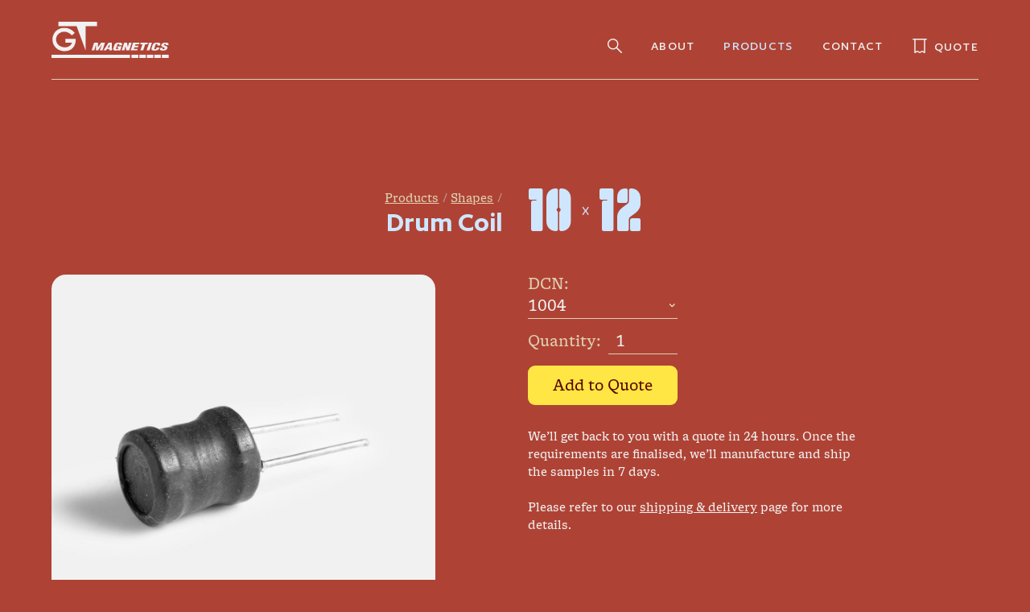

--- FILE ---
content_type: text/html; charset=UTF-8
request_url: https://www.gtmagnetic.com/products/shapes/drum-coil/drum-coil-10-12/
body_size: 7764
content:
<!DOCTYPE html>
<html lang="en-US"
	xmlns:og="http://opengraphprotocol.org/schema/"
	xmlns:fb="http://www.facebook.com/2008/fbml" prefix="og: http://ogp.me/ns#">
<head>

	<meta charset="UTF-8">
	<meta name="viewport" content="width=device-width, initial-scale=1">
	<meta http-equiv="X-UA-Compatible" content="IE=edge" />
	<meta name="description" content="High quality components for your products" />
	<meta name="format-detection" content="telephone=no">
	<link href="https://api.fontshare.com/css?f[]=styro@900&f[]=author@500,600,601&display=fallback" rel="stylesheet">
	<title>Drum Coil 10 × 12 / GT Magnetics</title>
<meta name='robots' content='max-image-preview:large' />
<link rel='dns-prefetch' href='//www.gtmagnetic.com' />
<link rel="alternate" title="oEmbed (JSON)" type="application/json+oembed" href="https://www.gtmagnetic.com/wp-json/oembed/1.0/embed?url=https%3A%2F%2Fwww.gtmagnetic.com%2Fproducts%2Fshapes%2Fdrum-coil%2Fdrum-coil-10-12%2F" />
<link rel="alternate" title="oEmbed (XML)" type="text/xml+oembed" href="https://www.gtmagnetic.com/wp-json/oembed/1.0/embed?url=https%3A%2F%2Fwww.gtmagnetic.com%2Fproducts%2Fshapes%2Fdrum-coil%2Fdrum-coil-10-12%2F&#038;format=xml" />
<style id='wp-img-auto-sizes-contain-inline-css' type='text/css'>
img:is([sizes=auto i],[sizes^="auto," i]){contain-intrinsic-size:3000px 1500px}
/*# sourceURL=wp-img-auto-sizes-contain-inline-css */
</style>
<style id='classic-theme-styles-inline-css' type='text/css'>
/*! This file is auto-generated */
.wp-block-button__link{color:#fff;background-color:#32373c;border-radius:9999px;box-shadow:none;text-decoration:none;padding:calc(.667em + 2px) calc(1.333em + 2px);font-size:1.125em}.wp-block-file__button{background:#32373c;color:#fff;text-decoration:none}
/*# sourceURL=/wp-includes/css/classic-themes.min.css */
</style>
<style id='woocommerce-inline-inline-css' type='text/css'>
.woocommerce form .form-row .required { visibility: visible; }
/*# sourceURL=woocommerce-inline-inline-css */
</style>
<link rel='stylesheet' id='gt-style-css' href='https://www.gtmagnetic.com/wp-content/themes/gt/style.css?ver=1663587820' type='text/css' media='all' />
<script type="text/javascript" src="https://www.gtmagnetic.com/wp-includes/js/jquery/jquery.min.js?ver=3.7.1" id="jquery-core-js"></script>
<script type="text/javascript" src="https://www.gtmagnetic.com/wp-includes/js/jquery/jquery-migrate.min.js?ver=3.4.1" id="jquery-migrate-js"></script>
<script type="text/javascript" src="https://www.gtmagnetic.com/wp-content/plugins/woocommerce/assets/js/jquery-blockui/jquery.blockUI.min.js?ver=2.7.0-wc.9.1.5" id="jquery-blockui-js" defer="defer" data-wp-strategy="defer"></script>
<script type="text/javascript" id="wc-add-to-cart-js-extra">
/* <![CDATA[ */
var wc_add_to_cart_params = {"ajax_url":"/wp-admin/admin-ajax.php","wc_ajax_url":"/?wc-ajax=%%endpoint%%","i18n_view_cart":"View cart","cart_url":"https://www.gtmagnetic.com/edit-quote/","is_cart":"","cart_redirect_after_add":"no"};
//# sourceURL=wc-add-to-cart-js-extra
/* ]]> */
</script>
<script type="text/javascript" src="https://www.gtmagnetic.com/wp-content/plugins/woocommerce/assets/js/frontend/add-to-cart.min.js?ver=9.1.5" id="wc-add-to-cart-js" defer="defer" data-wp-strategy="defer"></script>
<script type="text/javascript" id="wc-single-product-js-extra">
/* <![CDATA[ */
var wc_single_product_params = {"i18n_required_rating_text":"Please select a rating","review_rating_required":"yes","flexslider":{"rtl":false,"animation":"slide","smoothHeight":true,"directionNav":false,"controlNav":"thumbnails","slideshow":false,"animationSpeed":500,"animationLoop":false,"allowOneSlide":false},"zoom_enabled":"","zoom_options":[],"photoswipe_enabled":"","photoswipe_options":{"shareEl":false,"closeOnScroll":false,"history":false,"hideAnimationDuration":0,"showAnimationDuration":0},"flexslider_enabled":""};
//# sourceURL=wc-single-product-js-extra
/* ]]> */
</script>
<script type="text/javascript" src="https://www.gtmagnetic.com/wp-content/plugins/woocommerce/assets/js/frontend/single-product.min.js?ver=9.1.5" id="wc-single-product-js" defer="defer" data-wp-strategy="defer"></script>
<script type="text/javascript" src="https://www.gtmagnetic.com/wp-content/plugins/woocommerce/assets/js/js-cookie/js.cookie.min.js?ver=2.1.4-wc.9.1.5" id="js-cookie-js" defer="defer" data-wp-strategy="defer"></script>
<script type="text/javascript" id="woocommerce-js-extra">
/* <![CDATA[ */
var woocommerce_params = {"ajax_url":"/wp-admin/admin-ajax.php","wc_ajax_url":"/?wc-ajax=%%endpoint%%"};
//# sourceURL=woocommerce-js-extra
/* ]]> */
</script>
<script type="text/javascript" src="https://www.gtmagnetic.com/wp-content/plugins/woocommerce/assets/js/frontend/woocommerce.min.js?ver=9.1.5" id="woocommerce-js" defer="defer" data-wp-strategy="defer"></script>
<script type="text/javascript" src="https://www.gtmagnetic.com/wp-content/themes/gt/scripts/script.js?ver=1652808753" id="gt-script-js"></script>
<link rel="https://api.w.org/" href="https://www.gtmagnetic.com/wp-json/" /><link rel="alternate" title="JSON" type="application/json" href="https://www.gtmagnetic.com/wp-json/wp/v2/product/408" /><link rel="EditURI" type="application/rsd+xml" title="RSD" href="https://www.gtmagnetic.com/xmlrpc.php?rsd" />
<meta name="generator" content="WordPress 6.9" />
<meta name="generator" content="WooCommerce 9.1.5" />
<link rel="canonical" href="https://www.gtmagnetic.com/products/shapes/drum-coil/drum-coil-10-12/" />
<link rel='shortlink' href='https://www.gtmagnetic.com/?p=408' />

	<meta property="og:type" content="website" />
	<meta property="og:title" content="10 × 12 / GT Magnetics" />
	<meta property="og:url" content="https://www.gtmagnetic.com/products/shapes/drum-coil/drum-coil-10-12/" />
	<meta property="og:description" content="High quality components for your products" />
	<meta property="og:site_name" content="GT Magnetics" />
	<meta property="og:image" content="https://www.gtmagnetic.com/wp-content/themes/gt/images/social.png" />

	<noscript><style>.woocommerce-product-gallery{ opacity: 1 !important; }</style></noscript>
	<style class='wp-fonts-local' type='text/css'>
@font-face{font-family:Inter;font-style:normal;font-weight:300 900;font-display:fallback;src:url('https://www.gtmagnetic.com/wp-content/plugins/woocommerce/assets/fonts/Inter-VariableFont_slnt,wght.woff2') format('woff2');font-stretch:normal;}
@font-face{font-family:Cardo;font-style:normal;font-weight:400;font-display:fallback;src:url('https://www.gtmagnetic.com/wp-content/plugins/woocommerce/assets/fonts/cardo_normal_400.woff2') format('woff2');}
</style>
	<link rel="shortcut icon" href="https://www.gtmagnetic.com/wp-content/themes/gt/images/favicon.ico" />
<style id='global-styles-inline-css' type='text/css'>
:root{--wp--preset--aspect-ratio--square: 1;--wp--preset--aspect-ratio--4-3: 4/3;--wp--preset--aspect-ratio--3-4: 3/4;--wp--preset--aspect-ratio--3-2: 3/2;--wp--preset--aspect-ratio--2-3: 2/3;--wp--preset--aspect-ratio--16-9: 16/9;--wp--preset--aspect-ratio--9-16: 9/16;--wp--preset--color--black: #000000;--wp--preset--color--cyan-bluish-gray: #abb8c3;--wp--preset--color--white: #ffffff;--wp--preset--color--pale-pink: #f78da7;--wp--preset--color--vivid-red: #cf2e2e;--wp--preset--color--luminous-vivid-orange: #ff6900;--wp--preset--color--luminous-vivid-amber: #fcb900;--wp--preset--color--light-green-cyan: #7bdcb5;--wp--preset--color--vivid-green-cyan: #00d084;--wp--preset--color--pale-cyan-blue: #8ed1fc;--wp--preset--color--vivid-cyan-blue: #0693e3;--wp--preset--color--vivid-purple: #9b51e0;--wp--preset--gradient--vivid-cyan-blue-to-vivid-purple: linear-gradient(135deg,rgb(6,147,227) 0%,rgb(155,81,224) 100%);--wp--preset--gradient--light-green-cyan-to-vivid-green-cyan: linear-gradient(135deg,rgb(122,220,180) 0%,rgb(0,208,130) 100%);--wp--preset--gradient--luminous-vivid-amber-to-luminous-vivid-orange: linear-gradient(135deg,rgb(252,185,0) 0%,rgb(255,105,0) 100%);--wp--preset--gradient--luminous-vivid-orange-to-vivid-red: linear-gradient(135deg,rgb(255,105,0) 0%,rgb(207,46,46) 100%);--wp--preset--gradient--very-light-gray-to-cyan-bluish-gray: linear-gradient(135deg,rgb(238,238,238) 0%,rgb(169,184,195) 100%);--wp--preset--gradient--cool-to-warm-spectrum: linear-gradient(135deg,rgb(74,234,220) 0%,rgb(151,120,209) 20%,rgb(207,42,186) 40%,rgb(238,44,130) 60%,rgb(251,105,98) 80%,rgb(254,248,76) 100%);--wp--preset--gradient--blush-light-purple: linear-gradient(135deg,rgb(255,206,236) 0%,rgb(152,150,240) 100%);--wp--preset--gradient--blush-bordeaux: linear-gradient(135deg,rgb(254,205,165) 0%,rgb(254,45,45) 50%,rgb(107,0,62) 100%);--wp--preset--gradient--luminous-dusk: linear-gradient(135deg,rgb(255,203,112) 0%,rgb(199,81,192) 50%,rgb(65,88,208) 100%);--wp--preset--gradient--pale-ocean: linear-gradient(135deg,rgb(255,245,203) 0%,rgb(182,227,212) 50%,rgb(51,167,181) 100%);--wp--preset--gradient--electric-grass: linear-gradient(135deg,rgb(202,248,128) 0%,rgb(113,206,126) 100%);--wp--preset--gradient--midnight: linear-gradient(135deg,rgb(2,3,129) 0%,rgb(40,116,252) 100%);--wp--preset--font-size--small: 13px;--wp--preset--font-size--medium: 20px;--wp--preset--font-size--large: 36px;--wp--preset--font-size--x-large: 42px;--wp--preset--font-family--inter: "Inter", sans-serif;--wp--preset--font-family--cardo: Cardo;--wp--preset--spacing--20: 0.44rem;--wp--preset--spacing--30: 0.67rem;--wp--preset--spacing--40: 1rem;--wp--preset--spacing--50: 1.5rem;--wp--preset--spacing--60: 2.25rem;--wp--preset--spacing--70: 3.38rem;--wp--preset--spacing--80: 5.06rem;--wp--preset--shadow--natural: 6px 6px 9px rgba(0, 0, 0, 0.2);--wp--preset--shadow--deep: 12px 12px 50px rgba(0, 0, 0, 0.4);--wp--preset--shadow--sharp: 6px 6px 0px rgba(0, 0, 0, 0.2);--wp--preset--shadow--outlined: 6px 6px 0px -3px rgb(255, 255, 255), 6px 6px rgb(0, 0, 0);--wp--preset--shadow--crisp: 6px 6px 0px rgb(0, 0, 0);}:where(.is-layout-flex){gap: 0.5em;}:where(.is-layout-grid){gap: 0.5em;}body .is-layout-flex{display: flex;}.is-layout-flex{flex-wrap: wrap;align-items: center;}.is-layout-flex > :is(*, div){margin: 0;}body .is-layout-grid{display: grid;}.is-layout-grid > :is(*, div){margin: 0;}:where(.wp-block-columns.is-layout-flex){gap: 2em;}:where(.wp-block-columns.is-layout-grid){gap: 2em;}:where(.wp-block-post-template.is-layout-flex){gap: 1.25em;}:where(.wp-block-post-template.is-layout-grid){gap: 1.25em;}.has-black-color{color: var(--wp--preset--color--black) !important;}.has-cyan-bluish-gray-color{color: var(--wp--preset--color--cyan-bluish-gray) !important;}.has-white-color{color: var(--wp--preset--color--white) !important;}.has-pale-pink-color{color: var(--wp--preset--color--pale-pink) !important;}.has-vivid-red-color{color: var(--wp--preset--color--vivid-red) !important;}.has-luminous-vivid-orange-color{color: var(--wp--preset--color--luminous-vivid-orange) !important;}.has-luminous-vivid-amber-color{color: var(--wp--preset--color--luminous-vivid-amber) !important;}.has-light-green-cyan-color{color: var(--wp--preset--color--light-green-cyan) !important;}.has-vivid-green-cyan-color{color: var(--wp--preset--color--vivid-green-cyan) !important;}.has-pale-cyan-blue-color{color: var(--wp--preset--color--pale-cyan-blue) !important;}.has-vivid-cyan-blue-color{color: var(--wp--preset--color--vivid-cyan-blue) !important;}.has-vivid-purple-color{color: var(--wp--preset--color--vivid-purple) !important;}.has-black-background-color{background-color: var(--wp--preset--color--black) !important;}.has-cyan-bluish-gray-background-color{background-color: var(--wp--preset--color--cyan-bluish-gray) !important;}.has-white-background-color{background-color: var(--wp--preset--color--white) !important;}.has-pale-pink-background-color{background-color: var(--wp--preset--color--pale-pink) !important;}.has-vivid-red-background-color{background-color: var(--wp--preset--color--vivid-red) !important;}.has-luminous-vivid-orange-background-color{background-color: var(--wp--preset--color--luminous-vivid-orange) !important;}.has-luminous-vivid-amber-background-color{background-color: var(--wp--preset--color--luminous-vivid-amber) !important;}.has-light-green-cyan-background-color{background-color: var(--wp--preset--color--light-green-cyan) !important;}.has-vivid-green-cyan-background-color{background-color: var(--wp--preset--color--vivid-green-cyan) !important;}.has-pale-cyan-blue-background-color{background-color: var(--wp--preset--color--pale-cyan-blue) !important;}.has-vivid-cyan-blue-background-color{background-color: var(--wp--preset--color--vivid-cyan-blue) !important;}.has-vivid-purple-background-color{background-color: var(--wp--preset--color--vivid-purple) !important;}.has-black-border-color{border-color: var(--wp--preset--color--black) !important;}.has-cyan-bluish-gray-border-color{border-color: var(--wp--preset--color--cyan-bluish-gray) !important;}.has-white-border-color{border-color: var(--wp--preset--color--white) !important;}.has-pale-pink-border-color{border-color: var(--wp--preset--color--pale-pink) !important;}.has-vivid-red-border-color{border-color: var(--wp--preset--color--vivid-red) !important;}.has-luminous-vivid-orange-border-color{border-color: var(--wp--preset--color--luminous-vivid-orange) !important;}.has-luminous-vivid-amber-border-color{border-color: var(--wp--preset--color--luminous-vivid-amber) !important;}.has-light-green-cyan-border-color{border-color: var(--wp--preset--color--light-green-cyan) !important;}.has-vivid-green-cyan-border-color{border-color: var(--wp--preset--color--vivid-green-cyan) !important;}.has-pale-cyan-blue-border-color{border-color: var(--wp--preset--color--pale-cyan-blue) !important;}.has-vivid-cyan-blue-border-color{border-color: var(--wp--preset--color--vivid-cyan-blue) !important;}.has-vivid-purple-border-color{border-color: var(--wp--preset--color--vivid-purple) !important;}.has-vivid-cyan-blue-to-vivid-purple-gradient-background{background: var(--wp--preset--gradient--vivid-cyan-blue-to-vivid-purple) !important;}.has-light-green-cyan-to-vivid-green-cyan-gradient-background{background: var(--wp--preset--gradient--light-green-cyan-to-vivid-green-cyan) !important;}.has-luminous-vivid-amber-to-luminous-vivid-orange-gradient-background{background: var(--wp--preset--gradient--luminous-vivid-amber-to-luminous-vivid-orange) !important;}.has-luminous-vivid-orange-to-vivid-red-gradient-background{background: var(--wp--preset--gradient--luminous-vivid-orange-to-vivid-red) !important;}.has-very-light-gray-to-cyan-bluish-gray-gradient-background{background: var(--wp--preset--gradient--very-light-gray-to-cyan-bluish-gray) !important;}.has-cool-to-warm-spectrum-gradient-background{background: var(--wp--preset--gradient--cool-to-warm-spectrum) !important;}.has-blush-light-purple-gradient-background{background: var(--wp--preset--gradient--blush-light-purple) !important;}.has-blush-bordeaux-gradient-background{background: var(--wp--preset--gradient--blush-bordeaux) !important;}.has-luminous-dusk-gradient-background{background: var(--wp--preset--gradient--luminous-dusk) !important;}.has-pale-ocean-gradient-background{background: var(--wp--preset--gradient--pale-ocean) !important;}.has-electric-grass-gradient-background{background: var(--wp--preset--gradient--electric-grass) !important;}.has-midnight-gradient-background{background: var(--wp--preset--gradient--midnight) !important;}.has-small-font-size{font-size: var(--wp--preset--font-size--small) !important;}.has-medium-font-size{font-size: var(--wp--preset--font-size--medium) !important;}.has-large-font-size{font-size: var(--wp--preset--font-size--large) !important;}.has-x-large-font-size{font-size: var(--wp--preset--font-size--x-large) !important;}
/*# sourceURL=global-styles-inline-css */
</style>
</head>

<body class="noscript product">	
	<div class="container">
		<header class="page-header">
			<a href="https://www.gtmagnetic.com/" class="logo"><span class="sr-text">GT Magnetics</span></a>
			<nav>
				<button class="btn-menu" id="btn-menu">Menu</button>
				<ul id="menu-top-menu" class="header-navlist"><li><a href='#' class='btn-search' id='btn-search'><span class='sr-text'>Search</span></a><form role="search" method="get" class="woocommerce-product-search" action="https://www.gtmagnetic.com/">
	<label class="screen-reader-text" for="woocommerce-product-search-field-0">Search for:</label>
	<input type="search" id="woocommerce-product-search-field-0" class="search-field" placeholder="type + enter" value="" name="s" />
	<button type="submit" value="Search" class="">Search</button>
	<input type="hidden" name="post_type" value="product" />
</form>
</li><li id="menu-item-448" class="menu-item menu-item-type-post_type menu-item-object-page menu-item-448"><a href="https://www.gtmagnetic.com/about/">About</a></li>
<li id="menu-item-454" class="menu-item menu-item-type-post_type menu-item-object-page current_page_parent menu-item-454"><a href="https://www.gtmagnetic.com/products/">Products</a></li>
<li id="menu-item-450" class="menu-item menu-item-type-post_type menu-item-object-page menu-item-450"><a href="https://www.gtmagnetic.com/contact/">Contact</a></li>
</ul>				<a href="https://www.gtmagnetic.com/quote/" class="btn-quote">
					Quote  <span class="quote_status empty">: No products added yet				</a>
			</nav>
		</header>
	<main>	<article>
					
			
<header class="product-header">
	<div class="woocommerce-notices-wrapper"></div><ul class="breadcrumb"><li><a href="https://www.gtmagnetic.com/products/">Products</a></li><li><a href="https://www.gtmagnetic.com/product-category/shapes/">Shapes</a></li><li>Drum Coil</li></ul><h1 class="product-title">10 × 12</h1></header>
<div id="product-408" class="product-details product type-product post-408 status-publish first instock product_cat-drum-coil has-post-thumbnail shipping-taxable purchasable product-type-variable has-default-attributes">

	
<img src ='https://www.gtmagnetic.com/wp-content/uploads/2022/05/drum-coil-10-12.jpg' alt='Drum Coil 10 × 12, Product Photo.' srcset='https://www.gtmagnetic.com/wp-content/uploads/2022/05/drum-coil-10-12.jpg 1074w, https://www.gtmagnetic.com/wp-content/uploads/2022/05/drum-coil-10-12-300x300.jpg 300w, https://www.gtmagnetic.com/wp-content/uploads/2022/05/drum-coil-10-12-100x100.jpg 100w, https://www.gtmagnetic.com/wp-content/uploads/2022/05/drum-coil-10-12-600x600.jpg 600w, https://www.gtmagnetic.com/wp-content/uploads/2022/05/drum-coil-10-12-1024x1024.jpg 1024w, https://www.gtmagnetic.com/wp-content/uploads/2022/05/drum-coil-10-12-150x150.jpg 150w, https://www.gtmagnetic.com/wp-content/uploads/2022/05/drum-coil-10-12-768x768.jpg 768w' sizes='(max-width: 1074px) 100vw, 1074px' class='product-image' />
	<div class="product-data">
		
<form class="variations_form cart" action="https://www.gtmagnetic.com/products/shapes/drum-coil/drum-coil-10-12/" method="post" enctype='multipart/form-data' data-product_id="408" data-product_variations="[{&quot;attributes&quot;:{&quot;attribute_pa_dcn&quot;:&quot;&quot;},&quot;availability_html&quot;:&quot;&quot;,&quot;backorders_allowed&quot;:false,&quot;dimensions&quot;:{&quot;length&quot;:&quot;&quot;,&quot;width&quot;:&quot;&quot;,&quot;height&quot;:&quot;&quot;},&quot;dimensions_html&quot;:&quot;N\/A&quot;,&quot;display_price&quot;:0,&quot;display_regular_price&quot;:0,&quot;image&quot;:{&quot;title&quot;:&quot;&quot;,&quot;caption&quot;:&quot;&quot;,&quot;url&quot;:&quot;https:\/\/www.gtmagnetic.com\/wp-content\/uploads\/2022\/05\/drum-coil-10-12.jpg&quot;,&quot;alt&quot;:&quot;Drum Coil 10 \u00d7 12, Product Photo.&quot;,&quot;src&quot;:&quot;https:\/\/www.gtmagnetic.com\/wp-content\/uploads\/2022\/05\/drum-coil-10-12-600x600.jpg&quot;,&quot;srcset&quot;:&quot;https:\/\/www.gtmagnetic.com\/wp-content\/uploads\/2022\/05\/drum-coil-10-12-600x600.jpg 600w, https:\/\/www.gtmagnetic.com\/wp-content\/uploads\/2022\/05\/drum-coil-10-12-300x300.jpg 300w, https:\/\/www.gtmagnetic.com\/wp-content\/uploads\/2022\/05\/drum-coil-10-12-100x100.jpg 100w, https:\/\/www.gtmagnetic.com\/wp-content\/uploads\/2022\/05\/drum-coil-10-12-1024x1024.jpg 1024w, https:\/\/www.gtmagnetic.com\/wp-content\/uploads\/2022\/05\/drum-coil-10-12-150x150.jpg 150w, https:\/\/www.gtmagnetic.com\/wp-content\/uploads\/2022\/05\/drum-coil-10-12-768x768.jpg 768w, https:\/\/www.gtmagnetic.com\/wp-content\/uploads\/2022\/05\/drum-coil-10-12.jpg 1074w&quot;,&quot;sizes&quot;:&quot;(max-width: 600px) 100vw, 600px&quot;,&quot;full_src&quot;:&quot;https:\/\/www.gtmagnetic.com\/wp-content\/uploads\/2022\/05\/drum-coil-10-12.jpg&quot;,&quot;full_src_w&quot;:1074,&quot;full_src_h&quot;:1074,&quot;gallery_thumbnail_src&quot;:&quot;https:\/\/www.gtmagnetic.com\/wp-content\/uploads\/2022\/05\/drum-coil-10-12-100x100.jpg&quot;,&quot;gallery_thumbnail_src_w&quot;:100,&quot;gallery_thumbnail_src_h&quot;:100,&quot;thumb_src&quot;:&quot;https:\/\/www.gtmagnetic.com\/wp-content\/uploads\/2022\/05\/drum-coil-10-12-300x300.jpg&quot;,&quot;thumb_src_w&quot;:300,&quot;thumb_src_h&quot;:300,&quot;src_w&quot;:600,&quot;src_h&quot;:600},&quot;image_id&quot;:33,&quot;is_downloadable&quot;:false,&quot;is_in_stock&quot;:true,&quot;is_purchasable&quot;:true,&quot;is_sold_individually&quot;:&quot;no&quot;,&quot;is_virtual&quot;:false,&quot;max_qty&quot;:&quot;&quot;,&quot;min_qty&quot;:1,&quot;price_html&quot;:&quot;&quot;,&quot;sku&quot;:&quot;&quot;,&quot;variation_description&quot;:&quot;&quot;,&quot;variation_id&quot;:423,&quot;variation_is_active&quot;:true,&quot;variation_is_visible&quot;:true,&quot;weight&quot;:&quot;&quot;,&quot;weight_html&quot;:&quot;N\/A&quot;}]">
	
			<div class="choose-variation variations">
							<label for="pa_dcn" class="variation-select-label">DCN:</label>
				<select id="pa_dcn" class="variation-select" name="attribute_pa_dcn" data-attribute_name="attribute_pa_dcn" data-show_option_none="yes"><option value="">Choose an option</option><option value="1004"  selected='selected'>1004</option><option value="1495" >1495</option><option value="1536" >1536</option><option value="3344" >3344</option><option value="4051" >4051</option></select>					</div>
		
		<div class="woocommerce-variation single_variation"></div><div class="woocommerce-variation-add-to-cart variations_button">
	
		<div class="quantity">
				<label class="qty-label" for="quantity_697b490425cc6">Quantity:</label>
		<input
			type="number"
			id="quantity_697b490425cc6"
			class="qty-input"
			step="1"
			min="1"
			max=""
			name="quantity"
			value="1"
			title="Qty"
			size="4"
			placeholder=""
			inputmode="numeric"
			autocomplete="off"
		/>
			</div>
	
	<button type="submit" class="single_add_to_cart_button primary-button alt">Add to Quote</button>

	
	<input type="hidden" name="add-to-cart" value="408" />
	<input type="hidden" name="product_id" value="408" />
	<input type="hidden" name="variation_id" class="variation_id" value="0" />
</div>
	
	</form>


<p>We’ll get back to you with a quote in 24 hours. Once the requirements are finalised, we’ll manufacture and ship the samples in 7 days.</p>
<p>Please refer to our <a href="https://www.gtmagnetic.com/shipping/">shipping &amp; delivery</a> page for more details.</p>
		

    <h3>Specification</h3>

<dl class="spec-list">
			<dt>Size</dt>
		<dd>10 × 12 mm</dd>
	</dl>
	</div>
</div>

	<div class="data-table-container">
		<table cellspacing="0" class="data-table">
			<thead>
				<tr>
					<th class="title">DCN</th><th class="numeric">Inductance
 @ 1 KHZ, 0.3 V
<abbr title="Microhenry">(µH)</abbr></th><th class="numeric">Wire
 Gauge
<abbr title="Standard Wire Gauge">(SWG)</abbr></th><th class="numeric">DC Resistance
 @ 200 ℃
<abbr title="Ohm">(Ω)</abbr> <small>(max)</small></th><th class="numeric">Pin
 Pitch
<abbr title="Millimeter">(mm)</abbr></th><th class="numeric">Pin
 Length
<abbr title="Millimeter">(mm)</abbr></th><th class="numeric">Pin
 Diameter
<abbr title="Millimeter">(mm)</abbr></th><th class="numeric">Rated
 Current
<abbr title="Root mean square">(RMS)</abbr> <abbr title="Milliampere">(mA)</abbr></th>				</tr>
			</thead>
			<tbody>
				<tr><td class="title">1004</td><td class="numeric">2200.0</td><td class="numeric">33</td><td class="numeric">2.214</td><td class="numeric">5</td><td class="numeric">15</td><td class="numeric">0.8</td><td class="numeric">800</td></tr><tr><td class="title">1495</td><td class="numeric">10.0</td><td class="numeric">24</td><td class="numeric">0.024</td><td class="numeric">5</td><td class="numeric">15</td><td class="numeric">0.8</td><td class="numeric">800</td></tr><tr><td class="title">1536</td><td class="numeric">1000.0</td><td class="numeric">32</td><td class="numeric">1.108</td><td class="numeric">5</td><td class="numeric">15</td><td class="numeric">0.8</td><td class="numeric">800</td></tr><tr><td class="title">3344</td><td class="numeric">5000.0</td><td class="numeric">36</td><td class="numeric">5.381</td><td class="numeric">5</td><td class="numeric">15</td><td class="numeric">0.8</td><td class="numeric">800</td></tr><tr><td class="title">4051</td><td class="numeric">3.3</td><td class="numeric">19</td><td class="numeric">0.005</td><td class="numeric">5</td><td class="numeric">15</td><td class="numeric">0.8</td><td class="numeric">800</td></tr>			</tbody>
		</table>
	</div>
			<figure class="drawings">
									<img src="https://www.gtmagnetic.com/wp-content/uploads/2022/05/drum-10-12-l.svg" alt="Drum Coil 10 × 12, Technical drawing." />
							</figure>
			<small class="drawings-note">All dimensions are in mm. Not to scale.</small>
		

			</article>
	</main>
	
	<aside class="related-products">

					<h2>Related Products</h2>
				
		
<ul class="products-grid">
			
					<li class="product type-product post-411 status-publish first instock product_cat-drum-coil has-post-thumbnail shipping-taxable purchasable product-type-simple">
	<a href="https://www.gtmagnetic.com/products/shapes/drum-coil/drum-coil-16-18/" class="woocommerce-LoopProduct-link woocommerce-loop-product__link"><img width="300" height="300" src="https://www.gtmagnetic.com/wp-content/uploads/2022/05/drum-coil-16-18-300x300.jpg" class="attachment-woocommerce_thumbnail size-woocommerce_thumbnail" alt="Drum Coil 16 × 18, Product Photo." decoding="async" loading="lazy" srcset="https://www.gtmagnetic.com/wp-content/uploads/2022/05/drum-coil-16-18-300x300.jpg 300w, https://www.gtmagnetic.com/wp-content/uploads/2022/05/drum-coil-16-18-100x100.jpg 100w, https://www.gtmagnetic.com/wp-content/uploads/2022/05/drum-coil-16-18-600x600.jpg 600w, https://www.gtmagnetic.com/wp-content/uploads/2022/05/drum-coil-16-18-1024x1024.jpg 1024w, https://www.gtmagnetic.com/wp-content/uploads/2022/05/drum-coil-16-18-150x150.jpg 150w, https://www.gtmagnetic.com/wp-content/uploads/2022/05/drum-coil-16-18-768x768.jpg 768w, https://www.gtmagnetic.com/wp-content/uploads/2022/05/drum-coil-16-18.jpg 1074w" sizes="auto, (max-width: 300px) 100vw, 300px" /><p><strong>Drum Coil 16 × 18</strong></p></a></li>

			
					<li class="product type-product post-406 status-publish instock product_cat-drum-coil has-post-thumbnail shipping-taxable purchasable product-type-variable has-default-attributes">
	<a href="https://www.gtmagnetic.com/products/shapes/drum-coil/drum-coil-8-10/" class="woocommerce-LoopProduct-link woocommerce-loop-product__link"><img width="300" height="300" src="https://www.gtmagnetic.com/wp-content/uploads/2022/05/drum-coil-8-10-300x300.jpg" class="attachment-woocommerce_thumbnail size-woocommerce_thumbnail" alt="Drum Coil 8 × 10, Product Photo." decoding="async" loading="lazy" srcset="https://www.gtmagnetic.com/wp-content/uploads/2022/05/drum-coil-8-10-300x300.jpg 300w, https://www.gtmagnetic.com/wp-content/uploads/2022/05/drum-coil-8-10-100x100.jpg 100w, https://www.gtmagnetic.com/wp-content/uploads/2022/05/drum-coil-8-10-600x600.jpg 600w, https://www.gtmagnetic.com/wp-content/uploads/2022/05/drum-coil-8-10-1024x1024.jpg 1024w, https://www.gtmagnetic.com/wp-content/uploads/2022/05/drum-coil-8-10-150x150.jpg 150w, https://www.gtmagnetic.com/wp-content/uploads/2022/05/drum-coil-8-10-768x768.jpg 768w, https://www.gtmagnetic.com/wp-content/uploads/2022/05/drum-coil-8-10.jpg 1074w" sizes="auto, (max-width: 300px) 100vw, 300px" /><p><strong>Drum Coil 8 × 10</strong></p></a></li>

			
					<li class="product type-product post-405 status-publish instock product_cat-drum-coil has-post-thumbnail shipping-taxable purchasable product-type-variable has-default-attributes">
	<a href="https://www.gtmagnetic.com/products/shapes/drum-coil/drum-coil-6-8/" class="woocommerce-LoopProduct-link woocommerce-loop-product__link"><img width="300" height="300" src="https://www.gtmagnetic.com/wp-content/uploads/2022/05/drum-coil-6-8-300x300.jpg" class="attachment-woocommerce_thumbnail size-woocommerce_thumbnail" alt="Drum Coil 6 × 8, Product Photo." decoding="async" loading="lazy" srcset="https://www.gtmagnetic.com/wp-content/uploads/2022/05/drum-coil-6-8-300x300.jpg 300w, https://www.gtmagnetic.com/wp-content/uploads/2022/05/drum-coil-6-8-100x100.jpg 100w, https://www.gtmagnetic.com/wp-content/uploads/2022/05/drum-coil-6-8-600x600.jpg 600w, https://www.gtmagnetic.com/wp-content/uploads/2022/05/drum-coil-6-8-1024x1024.jpg 1024w, https://www.gtmagnetic.com/wp-content/uploads/2022/05/drum-coil-6-8-150x150.jpg 150w, https://www.gtmagnetic.com/wp-content/uploads/2022/05/drum-coil-6-8-768x768.jpg 768w, https://www.gtmagnetic.com/wp-content/uploads/2022/05/drum-coil-6-8.jpg 1074w" sizes="auto, (max-width: 300px) 100vw, 300px" /><p><strong>Drum Coil 6 × 8</strong></p></a></li>

			
					<li class="product type-product post-412 status-publish last instock product_cat-drum-coil has-post-thumbnail shipping-taxable purchasable product-type-variable has-default-attributes">
	<a href="https://www.gtmagnetic.com/products/shapes/drum-coil/drum-coil-16-22/" class="woocommerce-LoopProduct-link woocommerce-loop-product__link"><img width="300" height="300" src="https://www.gtmagnetic.com/wp-content/uploads/2022/05/drum-coil-16-22-300x300.jpg" class="attachment-woocommerce_thumbnail size-woocommerce_thumbnail" alt="Drum Coil 16 × 22, Product Photo." decoding="async" loading="lazy" srcset="https://www.gtmagnetic.com/wp-content/uploads/2022/05/drum-coil-16-22-300x300.jpg 300w, https://www.gtmagnetic.com/wp-content/uploads/2022/05/drum-coil-16-22-100x100.jpg 100w, https://www.gtmagnetic.com/wp-content/uploads/2022/05/drum-coil-16-22-600x600.jpg 600w, https://www.gtmagnetic.com/wp-content/uploads/2022/05/drum-coil-16-22-1024x1024.jpg 1024w, https://www.gtmagnetic.com/wp-content/uploads/2022/05/drum-coil-16-22-150x150.jpg 150w, https://www.gtmagnetic.com/wp-content/uploads/2022/05/drum-coil-16-22-768x768.jpg 768w, https://www.gtmagnetic.com/wp-content/uploads/2022/05/drum-coil-16-22.jpg 1074w" sizes="auto, (max-width: 300px) 100vw, 300px" /><p><strong>Drum Coil 16 × 22</strong></p></a></li>

			
		</ul>

	</aside>
	

		<section class="sample">
			<div class="sample-wrapper">
				<img src="https://www.gtmagnetic.com/wp-content/themes/gt/images/sample.jpg" alt="" class="sample-image">
				<div class="sample-content">
					<h2>Got a Sample?</h2>
					<p>Send us, and we will give you the specs.</p>
					<address>Unit &#8470; C-22/12, Sector 57, <br>Noida, Gautam Budh Nagar, <br>Uttar Pradesh 201301.</address>
				</div>
			</div>		
		</section>
		<footer>
			<div class="footer-main">
				<div class="footer-about">
					<a href="#" class="logo"><span class="sr-text">GT Magnetics</span></a>
					<dl class="iso-certification">
						<dt><span class="iso">ISO</span> <span class="number">9001:2015</span></dt>
						<dd>An ISO 9001:2015 certified manufacturer and supplier of customize Transformer.</dd>
					</dl>
				</div>
								<section class="footer-menu">
					<div class="footer-menu-company">
						<h3>Company</h3>
						<ul>
							<li><a href="https://www.gtmagnetic.com/about/">About</a></li>
							<li><a href="https://www.linkedin.com/company/g-t-magnetics-private-limited/">LinkedIn</a></li>
						</ul>
					</div>
					<div class="footer-menu-support">
						<h3>Support</h3>
						<ul>
							<li><a href="https://www.gtmagnetic.com/contact/">Contact</a></li>
							<li><a href="https://www.gtmagnetic.com/track-order/">Track Order</a></li>
						</ul>
					</div>
					<div class="footer-menu-products">
						<h3>Shapes</h3>
						<ul><li><a href="https://www.gtmagnetic.com/product-category/shapes/atq/">ATQ</a></li><li><a href="https://www.gtmagnetic.com/product-category/shapes/bit-coil/">Bit Coil</a></li><li><a href="https://www.gtmagnetic.com/product-category/shapes/drum-coil/">Drum Coil</a></li><li><a href="https://www.gtmagnetic.com/product-category/shapes/ec/">EC</a></li><li><a href="https://www.gtmagnetic.com/product-category/shapes/ed/">ED</a></li><li><a href="https://www.gtmagnetic.com/product-category/shapes/edr/">EDR</a></li><li><a href="https://www.gtmagnetic.com/product-category/shapes/ee/">EE</a></li><li><a href="https://www.gtmagnetic.com/product-category/shapes/eer/">EER</a></li><li><a href="https://www.gtmagnetic.com/product-category/shapes/efd/">EFD</a></li><li><a href="https://www.gtmagnetic.com/product-category/shapes/em/">EM</a></li><li><a href="https://www.gtmagnetic.com/product-category/shapes/epc/">EPC</a></li><li><a href="https://www.gtmagnetic.com/product-category/shapes/eq/">EQ</a></li><li><a href="https://www.gtmagnetic.com/product-category/shapes/etd/">ETD</a></li><li><a href="https://www.gtmagnetic.com/product-category/shapes/lf/">LF</a></li><li><a href="https://www.gtmagnetic.com/product-category/shapes/pot/">POT</a></li><li><a href="https://www.gtmagnetic.com/product-category/shapes/pq/">PQ</a></li><li><a href="https://www.gtmagnetic.com/product-category/shapes/rm/">RM</a></li><li><a href="https://www.gtmagnetic.com/product-category/shapes/suppressor-coil/">Suppressor Coil</a></li><li><a href="https://www.gtmagnetic.com/product-category/shapes/torroid/">Torroid</a></li></ul>						<!-- <ul>
							<li><a href="#">ATQ</a></li>
							<li><a href="#">Bit Coil</a></li>
							<li><a href="#">Drum Coil</a></li>
							<li><a href="#">EC</a></li>
							<li><a href="#">EDR</a></li>
							<li><a href="#">EE</a></li>
							<li><a href="#">EER</a></li>
							<li><a href="#">EFD</a></li>
							<li><a href="#">EM</a></li>
							<li><a href="#">EPC</a></li>
							<li><a href="#">EQ</a></li>
							<li><a href="#">ETD</a></li>
							<li><a href="#">PQ</a></li>
							<li><a href="#">RM</a></li>
							<li><a href="#">T</a></li>
							<li><a href="#">UU</a></li>
							<li><a href="#">Suppressor Coil</a></li>
						</ul> -->
					</div>
				</section>
			</div>
			<div class="footer-sub">
				<p>&copy; 2026 GT Magnetics</p>
				<ul>
					<li><a href="https://www.gtmagnetic.com/privacy/">Privacy</a></li>
					<li><a href="https://www.gtmagnetic.com/shipping/">Shipping</a></li>
					<li><a href="https://www.gtmagnetic.com/credits/">Credits</a></li>
				</ul>
			</div>
		</footer>
	</div>
	<div id="v-guide"></div>
	<div id="h-guide"></div>
<script type="speculationrules">
{"prefetch":[{"source":"document","where":{"and":[{"href_matches":"/*"},{"not":{"href_matches":["/wp-*.php","/wp-admin/*","/wp-content/uploads/*","/wp-content/*","/wp-content/plugins/*","/wp-content/themes/gt/*","/*\\?(.+)"]}},{"not":{"selector_matches":"a[rel~=\"nofollow\"]"}},{"not":{"selector_matches":".no-prefetch, .no-prefetch a"}}]},"eagerness":"conservative"}]}
</script>
	<script>
	</script>

<script type="application/ld+json">{"@context":"https:\/\/schema.org\/","@graph":[{"@context":"https:\/\/schema.org\/","@type":"BreadcrumbList","itemListElement":[{"@type":"ListItem","position":1,"item":{"name":"Products","@id":"https:\/\/www.gtmagnetic.com\/products\/"}},{"@type":"ListItem","position":2,"item":{"name":"Shapes","@id":"https:\/\/www.gtmagnetic.com\/product-category\/shapes\/"}},{"@type":"ListItem","position":3,"item":{"name":"Drum Coil","@id":"https:\/\/www.gtmagnetic.com\/product-category\/shapes\/drum-coil\/"}}]},{"@context":"https:\/\/schema.org\/","@type":"Product","@id":"https:\/\/www.gtmagnetic.com\/products\/shapes\/drum-coil\/drum-coil-10-12\/#product","name":"10 \u00d7 12","url":"https:\/\/www.gtmagnetic.com\/products\/shapes\/drum-coil\/drum-coil-10-12\/","description":"Drum Coil 10 \u00d7 12","image":"https:\/\/www.gtmagnetic.com\/wp-content\/uploads\/2022\/05\/drum-coil-10-12.jpg","sku":408,"offers":[{"@type":"Offer","price":"0.00","priceValidUntil":"2027-12-31","priceSpecification":{"price":"0.00","priceCurrency":"INR","valueAddedTaxIncluded":"false"},"priceCurrency":"INR","availability":"http:\/\/schema.org\/InStock","url":"https:\/\/www.gtmagnetic.com\/products\/shapes\/drum-coil\/drum-coil-10-12\/","seller":{"@type":"Organization","name":"GT Magnetics","url":"https:\/\/www.gtmagnetic.com"}}]}]}</script><script type="text/template" id="tmpl-variation-template">
	<div class="woocommerce-variation-description">{{{ data.variation.variation_description }}}</div>
	<div class="woocommerce-variation-price">{{{ data.variation.price_html }}}</div>
	<div class="woocommerce-variation-availability">{{{ data.variation.availability_html }}}</div>
</script>
<script type="text/template" id="tmpl-unavailable-variation-template">
	<p>Sorry, this product is unavailable. Please choose a different combination.</p>
</script>
<script type="text/javascript" id="qwc-product-js-js-extra">
/* <![CDATA[ */
var qwc_product_params = {"product_id":"408","quotes":"1"};
//# sourceURL=qwc-product-js-js-extra
/* ]]> */
</script>
<script type="text/javascript" src="https://www.gtmagnetic.com/wp-content/plugins/quotes-for-woocommerce/assets/js/qwc-product-page.js?ver=2.4" id="qwc-product-js-js"></script>
<script type="text/javascript" src="https://www.gtmagnetic.com/wp-content/plugins/woocommerce/assets/js/sourcebuster/sourcebuster.min.js?ver=9.1.5" id="sourcebuster-js-js"></script>
<script type="text/javascript" id="wc-order-attribution-js-extra">
/* <![CDATA[ */
var wc_order_attribution = {"params":{"lifetime":1.0e-5,"session":30,"base64":false,"ajaxurl":"https://www.gtmagnetic.com/wp-admin/admin-ajax.php","prefix":"wc_order_attribution_","allowTracking":true},"fields":{"source_type":"current.typ","referrer":"current_add.rf","utm_campaign":"current.cmp","utm_source":"current.src","utm_medium":"current.mdm","utm_content":"current.cnt","utm_id":"current.id","utm_term":"current.trm","utm_source_platform":"current.plt","utm_creative_format":"current.fmt","utm_marketing_tactic":"current.tct","session_entry":"current_add.ep","session_start_time":"current_add.fd","session_pages":"session.pgs","session_count":"udata.vst","user_agent":"udata.uag"}};
//# sourceURL=wc-order-attribution-js-extra
/* ]]> */
</script>
<script type="text/javascript" src="https://www.gtmagnetic.com/wp-content/plugins/woocommerce/assets/js/frontend/order-attribution.min.js?ver=9.1.5" id="wc-order-attribution-js"></script>
<script type="text/javascript" src="https://www.gtmagnetic.com/wp-includes/js/underscore.min.js?ver=1.13.7" id="underscore-js"></script>
<script type="text/javascript" id="wp-util-js-extra">
/* <![CDATA[ */
var _wpUtilSettings = {"ajax":{"url":"/wp-admin/admin-ajax.php"}};
//# sourceURL=wp-util-js-extra
/* ]]> */
</script>
<script type="text/javascript" src="https://www.gtmagnetic.com/wp-includes/js/wp-util.min.js?ver=6.9" id="wp-util-js"></script>
<script type="text/javascript" id="wc-add-to-cart-variation-js-extra">
/* <![CDATA[ */
var wc_add_to_cart_variation_params = {"wc_ajax_url":"/?wc-ajax=%%endpoint%%","i18n_no_matching_variations_text":"Sorry, no products matched your selection. Please choose a different combination.","i18n_make_a_selection_text":"Please select some product options before adding this product to your cart.","i18n_unavailable_text":"Sorry, this product is unavailable. Please choose a different combination."};
//# sourceURL=wc-add-to-cart-variation-js-extra
/* ]]> */
</script>
<script type="text/javascript" src="https://www.gtmagnetic.com/wp-content/plugins/woocommerce/assets/js/frontend/add-to-cart-variation.min.js?ver=9.1.5" id="wc-add-to-cart-variation-js" defer="defer" data-wp-strategy="defer"></script>
</body>
</html>

--- FILE ---
content_type: text/css
request_url: https://api.fontshare.com/css?f[]=styro@900&f[]=author@500,600,601&display=fallback
body_size: 2211
content:
/* Styro */
@font-face {
  font-family: 'Styro';
  src: url('//cdn.fontshare.com/wf/DRHFZKN4XSIV2VKZOECBDGTC6QQHUF22/Y4PVVZNGQAE7P7OW7LIGJCVGYKLVWGUX/GYJE4FE24X5C7PY5C5CRWLGWM6YD7KEJ.woff2') format('woff2'),
       url('//cdn.fontshare.com/wf/DRHFZKN4XSIV2VKZOECBDGTC6QQHUF22/Y4PVVZNGQAE7P7OW7LIGJCVGYKLVWGUX/GYJE4FE24X5C7PY5C5CRWLGWM6YD7KEJ.woff') format('woff'),
       url('//cdn.fontshare.com/wf/DRHFZKN4XSIV2VKZOECBDGTC6QQHUF22/Y4PVVZNGQAE7P7OW7LIGJCVGYKLVWGUX/GYJE4FE24X5C7PY5C5CRWLGWM6YD7KEJ.ttf') format('truetype');
  font-weight: 900;
  font-display: swap;
  font-style: normal;
}

/* Author */
@font-face {
  font-family: 'Author';
  src: url('//cdn.fontshare.com/wf/LTSH35TIMZ5MLLXHCSLOSG3NFKFIZONR/WF4NBOLSRS4ZNYNSQG4E4NROC7H2YIOE/6LYCTMFTSOH5KPOR5B2XLUTK5R6YPJEE.woff2') format('woff2'),
       url('//cdn.fontshare.com/wf/LTSH35TIMZ5MLLXHCSLOSG3NFKFIZONR/WF4NBOLSRS4ZNYNSQG4E4NROC7H2YIOE/6LYCTMFTSOH5KPOR5B2XLUTK5R6YPJEE.woff') format('woff'),
       url('//cdn.fontshare.com/wf/LTSH35TIMZ5MLLXHCSLOSG3NFKFIZONR/WF4NBOLSRS4ZNYNSQG4E4NROC7H2YIOE/6LYCTMFTSOH5KPOR5B2XLUTK5R6YPJEE.ttf') format('truetype');
  font-weight: 500;
  font-display: swap;
  font-style: normal;
}
@font-face {
  font-family: 'Author';
  src: url('//cdn.fontshare.com/wf/SOMYN4ADSSWI6J5BFZQBKA6CY7IMYE4J/XLQ5CIIXFDPIW5K3736URN7FNJQZELPJ/J4WWWV5RAQXSNV6FEZNCUHMQ3BYNLNIH.woff2') format('woff2'),
       url('//cdn.fontshare.com/wf/SOMYN4ADSSWI6J5BFZQBKA6CY7IMYE4J/XLQ5CIIXFDPIW5K3736URN7FNJQZELPJ/J4WWWV5RAQXSNV6FEZNCUHMQ3BYNLNIH.woff') format('woff'),
       url('//cdn.fontshare.com/wf/SOMYN4ADSSWI6J5BFZQBKA6CY7IMYE4J/XLQ5CIIXFDPIW5K3736URN7FNJQZELPJ/J4WWWV5RAQXSNV6FEZNCUHMQ3BYNLNIH.ttf') format('truetype');
  font-weight: 600;
  font-display: swap;
  font-style: normal;
}
@font-face {
  font-family: 'Author';
  src: url('//cdn.fontshare.com/wf/VTQLOMGYVMHQNFJR55IOHH7DEEC3OMBO/MAYTGBQE6AVIQSDO76INRYJLS722DCA3/CZBFOUH3KONXCNMLQ3TBIYHWL4NZRU4I.woff2') format('woff2'),
       url('//cdn.fontshare.com/wf/VTQLOMGYVMHQNFJR55IOHH7DEEC3OMBO/MAYTGBQE6AVIQSDO76INRYJLS722DCA3/CZBFOUH3KONXCNMLQ3TBIYHWL4NZRU4I.woff') format('woff'),
       url('//cdn.fontshare.com/wf/VTQLOMGYVMHQNFJR55IOHH7DEEC3OMBO/MAYTGBQE6AVIQSDO76INRYJLS722DCA3/CZBFOUH3KONXCNMLQ3TBIYHWL4NZRU4I.ttf') format('truetype');
  font-weight: 600;
  font-display: swap;
  font-style: italic;
}




--- FILE ---
content_type: text/css
request_url: https://www.gtmagnetic.com/wp-content/themes/gt/style.css?ver=1663587820
body_size: 8357
content:
/*
Theme Name: GT
Author: Made by Akhil
Author URI: https://madebyakhil.com
/*

/*----------------- [Reset] ---------------------*/
/*-----------------------------------------------*/
html, body, div, span, object, iframe, h1, h2, h3, h4, h5, h6, p, blockquote, pre, a, abbr, acronym, address, big, cite, code, del, dfn, em, img, ins, kbd, q, samp, small, strike, strong, sub, sup, tt, var, dl, dt, dd, ol, ul, li, form, label, legend, table, caption, tbody, tfoot, thead, tr, th, td, header, section, footer, aside, nav, main, article, figure {
	margin: 0; padding: 0; border: 0; outline: 0; font-weight: inherit; font-style: inherit; font-size: 100%; font-family: inherit; vertical-align: baseline;
}
/* remember to define focus styles! */
:focus 														{ outline:0; }
body 														{ line-height:1; }
strong 														{ font-weight:bold; }
/* tables still need 'cellspacing="0"' in the markup */
table 														{ border-collapse: separate; border-spacing: 0; }
caption, th, td 											{ text-align: left; font-weight: normal; }
blockquote:before, blockquote:after, q:before, q:after 		{ content: ""; }
blockquote, q 												{ quotes: "" ""; }
header, section, footer, aside, nav, main, article, figure	{ display: block; } 

.clearfix:after												{ clear: both; content: " "; display: block; height: 0; visibility:hidden; }
.clearfix													{ display:inline-block; }
/* Hides from IE-mac \*/
* html .clearfix											{ height: 1%; }
.clearfix 													{ display: block; }

@font-face {
  font-family: 'Newsreader Caption';
  src: url('https://www.gtmagnetic.com/wp-content/themes/gt/fonts/NewsreaderCaption-Regular.woff2') format('woff2'),
       url('https://www.gtmagnetic.com/wp-content/themes/gt/fonts/NewsreaderCaption-Regular.woff') format('woff');
  font-weight: 400;
  font-style: normal;
  font-display: fallback;
}
@font-face {
  font-family: 'Newsreader Caption';
  src: url('https://www.gtmagnetic.com/wp-content/themes/gt/fonts/NewsreaderCaption-Italic.woff2') format('woff2'),
       url('https://www.gtmagnetic.com/wp-content/themes/gt/fonts/NewsreaderCaption-Italic.woff') format('woff');
  font-weight: 400;
  font-style: italic;
  font-display: fallback;
}
@font-face {
  font-family: 'Newsreader Caption';
  src: url('https://www.gtmagnetic.com/wp-content/themes/gt/fonts/NewsreaderCaption-Bold.woff2') format('woff2'),
       url('https://www.gtmagnetic.com/wp-content/themes/gt/fonts/NewsreaderCaption-Bold.woff') format('woff');
  font-weight: 600;
  font-style: normal;
  font-display: fallback;
}
@font-face {
  font-family: 'Newsreader Caption';
  src: url('https://www.gtmagnetic.com/wp-content/themes/gt/fonts/NewsreaderCaption-BoldItalic.woff2') format('woff2'),
       url('https://www.gtmagnetic.com/wp-content/themes/gt/fonts/NewsreaderCaption-BoldItalic.woff') format('woff');
  font-weight: 600;
  font-style: italic;
  font-display: fallback;
}


#v-guide, #h-guide									{ width:100%; height:100%; position:fixed; top:0; left:0; z-index:10; opacity:0.3; display:none; }
#v-guide                            { background:url(images/v-guide-2.svg) repeat; background-size:contain; }
#h-guide                            { background:url(images/h-guide-16.svg) repeat; }

.sr-text,
.screen-reader-text,
.woocommerce-checkout-payment label { border: 0; clip: rect(1px, 1px, 1px, 1px); -webkit-clip-path: inset(50%); clip-path: inset(50%); height: 1px; margin: -1px; overflow: hidden; padding: 0; position: absolute !important; width: 1px; word-wrap: normal !important; }

html { 
	font-size:100%; /* 16px */
}
body {
	--primary-red:#AE4335;
	--secondary-red:#7D625F;
	--tertiary-red:#5A0902;
	--primary-light:#F1F1F1;
	--secondary-light:#DFD0B2;
	--tertiary-light:#BF938F;
	--highlight-blue:#CEE7FF;
	--link-yellow:#FFE644;

}
html, body { 
	/*height:100%; */
}
body { 
	font:400 1rem/1.5rem 'Newsreader Caption', Georgia, 'Times New Roman', serif; 
	color:var(--primary-light); 
	background-color:var(--primary-red);
}

input::-webkit-outer-spin-button,
input::-webkit-inner-spin-button 	{ -webkit-appearance:none; margin: 0; }
input[type="number"] 					{ -moz-appearance: textfield; }
picture                             { height:0; }
em                                  { font-style:italic; }
a 									{ text-decoration:none; color:var(--link-yellow); }
ul 									{ list-style:none; }
h1 { 
	font:900 2rem/2.5rem 'Styro', Arial Black, sans-serif; 
	font:600 3rem/100% 'Author', Helvetica, Arial, sans-serif;
	font-variant-numeric:lining-nums;
	color:var(--highlight-blue);
}
h2 { 
	font:600 2rem/1.5rem 'Author', Helvetica, Arial, sans-serif;
	font-variant-numeric:lining-nums;
}
h3 {
	font:600 0.889rem/1rem 'Author', Helvetica, Arial, sans-serif; 
	text-transform:uppercase;
	letter-spacing:0.08em;
	color:var(--highlight-blue);
}

.container {
	max-width:72rem;
	width:90%;
	margin:0 auto;
}
.page-header {
	display:flex; flex-wrap:wrap; justify-content:center; align-items:flex-end; 
	font:500 0.889rem/1rem 'Author', Helvetica, Arial, sans-serif;
	text-transform:uppercase;
	letter-spacing:0.08em;
	position:relative;
	padding:1.5rem 0 1.063rem;
}
.page-header::after {
	content:"";
	width:100%;
	height:1px;
	position:absolute; bottom:0; left:0;
	background:var(--secondary-light);
}
.page-header a {
	color:var(--primary-light);
	display:block;
}
.current-menu-item a,
.current_page_parent a {
	color:var(--highlight-blue);
}
.page-header a:hover,
.page-header a:focus {
	color:var(--link-yellow);
}
.logo {
	width:8.111rem;
	height:2.5rem;
	display:block;
	background:url('images/logo.svg') no-repeat 0 0/cover;
	margin-bottom:1rem;
}
.footer-about .logo {
	background-position:0 -6rem;
}
.logo:hover,
.logo:focus {
	background-position:0 -3rem;
}
.page-header nav {
	width:100%;
	display:flex; flex-wrap:wrap; justify-content:center;
}
.header-navlist {
	display:flex; flex-wrap:wrap; /*display:none;*/
	position: absolute;
	top:7.5rem;
	left:0%;
	right:0%;
	background:#f1f1f1;
	z-index:10;
	padding:1.875rem 0 0.5rem;
	border-bottom-right-radius:1rem;
	border-bottom-left-radius:1rem;
	pointer-events:none;
	opacity:0;
	transform:translateY(-0.5rem);
	transition:opacity 0.25s cubic-bezier(0.75, 0, 0.25, 1), transform 0.25s cubic-bezier(0.75, 0, 0.25, 1);
}
.menu-active .header-navlist {
	/*display:flex;*/
	opacity:1;
	transform:translateY(0);
	pointer-events:auto;
}
.header-navlist li {
	width:100%;
	margin-bottom:1rem;
}
.header-navlist a {
	padding:0.278rem 1rem 0.278rem 3rem;
	color:var(--secondary-red);
	transition:color 0.25s cubic-bezier(0.75, 0, 0.25, 1);
	/*font-size: 2rem;
	font-weight:600;
	line-height:100%;*/
	font-size:0.889rem;
	font-weight:500;
	line-height:100%;

}
.header-navlist .current-menu-item a,
.header-navlist .current_page_parent a {
	color:var(--tertiary-red);
}
.header-navlist a:hover,
.header-navlist a:focus {
	color:var(--primary-red);
}
.btn-search {
	width:1rem;
	height:1rem;
	display:block;
	position:relative;
}
.header-navlist a.btn-search {
	padding-left:1rem;
	padding-bottom:0.875rem;
}
.btn-search::before {
	content:"";
	width:1rem;
	height:1rem;
	position:absolute;
	top:0.222rem;
	left:1rem;
	background:var(--link-yellow);
	z-index:-1;
	background:url('images/icons.svg') no-repeat 0 0/4rem;
}
.search-active .btn-search::before {
	background-position:-3rem -1.5rem;
}
.btn-search:hover::before,
.btn-search:focus::before {
	background-position:-1.5rem 0;
}
.search-active .btn-search:hover::before,
.search-active .btn-search:focus::before {
	background-position:-3rem -3rem;
}
.menu-active .btn-search::before {
	background-position:-3rem 0;
}
.menu-active .btn-search:hover::before,
.menu-active .btn-search:focus::before {
	background-position:0 -1.5rem;
}
.woocommerce-product-search {
	position:absolute; /*top:6.111rem; left:0; right:0;*/ top:1.188rem; left:3rem; right:1rem;
	/*transform-origin:left top;
	transform:scaleY(0);
	opacity:0;
	transition:opacity 0.25s cubic-bezier(0.75, 0, 0.25, 1) 0.1s, transform 0.25s cubic-bezier(0.75, 0, 0.25, 1) 0.15s;*/
}
.woocommerce-product-search::after {
	content:"";
	width:100%;
	height:1px;
	background:var(--secondary-light);
	position:absolute; bottom:0; left:0; z-index:-1;
}
.woocommerce-product-search button[type="submit"] {
	display:none;
}
.search-field {
	background:none;
	border:0;
	border-radius:0;
	border-bottom:1px solid var(--secondary-red);
	width:100%;
	font:600 2rem/100% 'Author', Helvetica, Arial, sans-serif;
	color:var(--secondary-red);
	padding:0;
	margin:0;
	-webkit-appearance:none;
	-moz-appearance:none;
	     appearance:none;
}
.search-field::-moz-placeholder {
	color:var(--secondary-red);
	opacity:0.5;
}
.search-field:-ms-input-placeholder {
	color:var(--secondary-red);
	opacity:0.5;
}
.search-field::placeholder {
	color:var(--secondary-red);
	opacity:0.5;
}
.search-field:focus {
	border-color:var(--tertiary-red);
	color:var(--tertiary-red);
	transition-delay:0s, 0s, 0s;
}
.btn-menu, .btn-close {
	font:500 0.889rem/100% 'Author', Helvetica, Arial, sans-serif;
	text-transform:uppercase;
	letter-spacing:0.08em;
	color:var(--primary-light);
	background:none;
	border:none;
	position:relative;
	padding:0.278rem 0 0.278rem 2.5rem;
	padding-right:0.5rem;
	cursor:pointer;
}
.btn-menu::before {
	content:"";
	width:1rem;
	height:1rem;
	position:absolute;
	top:0.222rem;
	left:1rem;	
	background:url('images/icons.svg') no-repeat -3rem -4.5rem/4rem;
}
.menu-active .btn-menu {
	color:var(--highlight-blue);
}
.menu-active .btn-menu::before {
	background-position:-3rem -1.5rem;
}
.menu-active .btn-menu:hover::before,
.menu-active .btn-menu:focus::before {
	background-position:-3rem -3rem;
}
.btn-menu:hover,
.btn-menu:focus {
	color:var(--link-yellow);
}
.btn-menu:hover::before,
.btn-menu:focus::before {
	background-position:-3rem -6rem;
}
.btn-close {
	color:var(--secondary-red);
	margin:0 auto;
	padding-left:2rem;
	display:block;
}
.btn-close:hover,
.btn-close:focus {
	color:var(--primary-red);
}
.btn-quote {
	position:relative;
	padding:0.278rem 0.5rem 0.278rem 2.5rem;
	/*padding-right:0.5rem;*/
}
.quote_status {
	overflow:hidden;
	text-indent:-9999px;
}
.quote_status,
.btn-close::before {
	content:"";
	width:1rem;
	height:1rem;
	position:absolute;
	top:0.222rem;
	left:1rem;
	background:url('images/icons.svg') no-repeat 0 -6rem/4rem;
}
.btn-close::before {
	background-position:0 -3rem;
	left:0.5rem;
}
.btn-close:hover::before,
.btn-close:focus::before {
	background-position:-1.5rem -3rem;
}
.quote_status.empty {
	background-position:0 -4.5rem;
}
.btn-quote:hover .quote_status,
.btn-quote:focus .quote_status {
	background-position:-1.5rem -6rem;
}
.btn-quote:hover .quote_status.empty,
.btn-quote:focus .quote_status.empty {
	background-position:-1.5rem -4.5rem;
}
.product-header {
	display:flex; flex-wrap:wrap; justify-content:space-between; align-items:flex-end;
	padding:7rem 0 2.333rem;
	margin:0 auto;
}
.breadcrumb {
	width:100%;
	display:flex; flex-wrap:wrap; justify-content:flex-start;
	margin-top:0.875rem;
}
.breadcrumb a {
	color:var(--secondary-light);
	text-decoration:underline;
}
.breadcrumb a:hover,
.breadcrumb a:focus {
	text-decoration:none;
}
.breadcrumb li {
	font-size:0.778rem;
	line-height:100%;
}
.breadcrumb li + li {
	padding-left: 0.25rem;
}
.breadcrumb li::after {
	content:"/";
	padding-left:0.25rem;
	color:var(--tertiary-light);
}
.breadcrumb li:last-child { 
	width:100%;
	text-align:left;
	font:600 2rem/75% 'Author', Helvetica, Arial, sans-serif;
	margin:0.444rem 0 0.375rem;
	color:var(--highlight-blue);
	padding-left:0;
}
.breadcrumb li:last-child::after {
	content:"";
	padding-left:0;
}
.product-title {
	width:100%;
	letter-spacing:0.04em;
	font:900 4rem/104.167% 'Styro', Arial Black, sans-serif; 
}
.product-details {
	display:flex; flex-wrap:wrap; justify-content:space-between; align-items:flex-start;
	padding-bottom:7rem;
}
.product-image {
	width:100%;
	height:auto;
	display:block;
	border-radius:1rem;
	margin:0 auto 1.5rem;
}
.product-data {
	width:100%;
}
.cart-container {
	margin:0 auto;
}
.cart {
	max-width:10.333rem;
}
.choose-variation {
	position:relative;
	margin-bottom:0.889rem;
}
.choose-variation::after,
.form-row-select::after {
	content:"";
	width:0.25rem;
	height:0.25rem;
	position:absolute;
	top:1.889rem;
	right:0.222rem;
	border-right:0.111rem solid var(--secondary-light);
	border-bottom:0.111rem solid var(--secondary-light);
	border-radius:0.111rem;
	transform:rotate(45deg);
	pointer-events:none;
}
.variation-select {
	width:100%;
}
.variation-select,
.woocommerce-checkout select {
	box-sizing:border-box;
	-webkit-appearance:none;
	-moz-appearance:none;
	     appearance:none;
	font:normal 1rem/1.5rem 'Newsreader Caption', Georgia, 'Times New Roman', serif;
	color:var(--primary-light);
	margin:0;
	padding:0 1rem 0 0;
	border:none;
	border-bottom:1px solid var(--secondary-light);
	border-radius:0;
	background:none;
	position:relative;
}
.variation-select option,
.woocommerce-checkout option {
	color:var(--tertiary-red);
}
.quantity {
	display:flex; align-items:flex-start;
}
.quantity .qty-label,
.variation-select-label {
	color:var(--secondary-light);
}
.quantity .qty-input {
	width:3rem;
	padding:0 0.5rem;
	margin:0 0 0 0.5rem;
	}
.quantity .qty-input,
.woocommerce-checkout input,
.woocommerce-form-track-order input {
	background:none;
	border:none;
	border-bottom:1px solid var(--secondary-light);
	border-radius:0;
	font:normal 1rem/1.5rem 'Newsreader Caption', Georgia, 'Times New Roman', serif;
	color:var(--primary-light);
	flex-grow:1;
	transition:border-color 0.25s cubic-bezier(0.75, 0, 0.25, 1);
}
.quantity .qty-input:focus,
.woocommerce-checkout input:focus,
.woocommerce-form-track-order input:focus {
	border-color:var(--primary-light);
}
.cart .primary-button {
	width:100%;
	margin:0.778rem 0 1.611rem;
}
.primary-button {
	display:inline-block;
	font:normal 1rem/100% 'Newsreader Caption', Georgia, 'Times New Roman', serif;
	border:none;
	background-color:var(--link-yellow);
	color:var(--tertiary-red);
	border-radius:0.5rem;
	padding:0.944rem 1.5rem 0.778rem;
	transition:background-color 0.25s cubic-bezier(0.75, 0, 0.25, 1), color 0.25s cubic-bezier(0.75, 0, 0.25, 1);
}
.primary-button:hover,
.primary-button:focus {
	background-color:var(--primary-light);
	color:var(--primary-red);
}
.product-data p,
.woocommerce-privacy-policy-text p {
	font-size:0.778rem;
	line-height:1.25rem;
	max-width:22.667rem;
}
.product-data p + p {
	margin-top:1.25rem;
}
.product-data p a {
	color:var(--primary-light);
	text-decoration:underline;
}
.product-data p a:hover,
.product-data p a:focus {
	text-decoration:none;
}
.product-data h3 {
	margin:3rem 0 0.278rem;
}
.spec-list {
	display:flex; flex-wrap:wrap;
}
.spec-list dt,
.spec-list dd {
	width:100%;
	position:relative;
}
.spec-list dt {
	color:var(--secondary-light);
	padding-top:0.5rem;
}
.spec-list dd {
	padding-bottom:0.5rem;
}
.spec-list dd::after {
	content:"";
	position:absolute; bottom:0; right:0; left:0;
	height:1px;
	background:var(--tertiary-light);
}
.drawings {
	background:var(--primary-light);
	border-radius:1rem;
	padding:7rem 0;
}
.drawings img {
	max-width:88.888%;
	height:auto;
	display:block;
	margin:0 auto;
}
.drawings-note {
	font-size:0.778rem;
	line-height:1.25rem;
	color:var(--secondary-light);
	text-align:center;
	display:block;
	margin:0.167rem 0 0;
}
.data-table-container {
	position:relative;
	overflow:auto;
	margin-bottom:7rem;
}
.data-table { 
	width:100%; 
	table-layout:auto; 
	padding:0.125rem 0 0;
}
.data-table thead th { 
	font-weight:600;
	line-height:1.25rem;
	white-space:pre; 
	vertical-align:bottom; 
	color:var(--secondary-light);
	border-bottom:1px solid var(--tertiary-light); 
	padding-bottom:0.639rem; 
}
.data-table th abbr { 
	text-decoration:none; 
}
.data-table th abbr,
.data-table th small { 
	font-weight:400; 
}
.data-table th, 
.data-table td { 
	padding-right:2rem; 
	vertical-align:bottom; 
}
.data-table .title { 
	width:100%; 
	white-space:nowrap;
	padding-left:1rem;
	background-color:var(--primary-red);
}
.data-table tbody tr:hover,
.data-table tbody tr:hover .title { 
	background-color:#a53c30; 
}
.data-table .title { 
	position:-webkit-sticky; 
	position:sticky; 
	left:0; 
}
.data-table td:last-child,
.data-table thead th:last-child { 
	padding-right:1rem; 
}
.data-table .numeric { 
	text-align:right;
	font-variant-numeric:tabular-nums;
}
.data-table td { 
	line-height:2.445rem; 
	border-bottom:1px solid var(--tertiary-light); 
	white-space:nowrap; 
}
.related-products {
	margin-top:6.222rem;
	display:flex; flex-wrap:wrap; justify-content:space-between; align-items:flex-start;
	position:relative;
}
.related-products h2 {
	width:100%;
	color:var(--highlight-blue);
	margin-bottom:2.333rem;
}
.products-grid {
	width:100%;
	display:-ms-grid;
	display:grid; -ms-grid-columns:1fr; grid-template-columns:1fr;
	-moz-column-gap:5.556%;
	     column-gap:5.556%;
	row-gap:2.176rem;
	padding-bottom:7.167rem;
}
.products-grid li {
	text-align:center;
}
.products-grid img {
	width:100%;
	height:auto;
	display:block;
	border-radius:1rem;
	transition:transform 0.25s cubic-bezier(0.75, 0, 0.25, 1);
}
.products-grid a:hover img,
.products-grid a:focus img {
	transform:scale(1.05);
}
.products-grid p {
	display:flex; flex-wrap:wrap; align-items:flex-start; justify-content:center;
	padding-top:1rem;
}
.products-grid strong {
	width:100%;
	margin-bottom:2px;
}
.products-grid strong,
.products-usage-list strong,
.products-shape-list strong,
.search-list strong {
	font-weight:normal;
	transition:color 0.25s cubic-bezier(0.75, 0, 0.25, 1);
}
.products-grid a:hover strong,
.products-grid a:focus strong,
.products-usage-list a:hover strong,
.products-usage-list a:focus strong,
.products-shape-list a:hover strong,
.products-shape-list a:focus strong,
.search-list a:hover strong,
.search-list a:focus strong {
	color:var(--primary-light);
}
.products-grid i,
.products-usage-list i,
.products-shape-list i,
.search-list i {
	color:var(--primary-light);
	font-style:normal;
	font-size:0.778rem; line-height:100%;
	text-transform:uppercase;
	border:1px solid var(--secondary-light);
	border-radius:0.222rem;
	padding:0.222rem 0.222rem 0.111rem;
	margin:0 0.25rem;
	transition:color 0.25s cubic-bezier(0.75, 0, 0.25, 1), background-color 0.25s cubic-bezier(0.75, 0, 0.25, 1);
}
.products-grid a:hover i,
.products-grid a:focus i,
.products-usage-list a:hover i,
.products-usage-list a:focus i,
.products-shape-list a:hover i,
.products-shape-list a:focus i,
.search-list a:hover i,
.search-list a:focus i {
	background-color:var(--secondary-light);
	color:var(--primary-red);
}
.sample {
	background:var(--primary-light);
	border-top-left-radius:1rem;
	border-top-right-radius:1rem;
	padding:3.111rem 11.111% 3rem;
	/*padding-left:51.389%;*/
	overflow:hidden;
}
.product main + .sample {
	margin-top:6.5rem;
}
.sample-wrapper {
	max-width:21.75rem;
	margin:0 auto;
	display:flex; flex-wrap:wrap; justify-content:space-between; align-items:center;
	padding-top:0.375rem;
}
.sample-image {
	width:127.688%;
	margin:-2.418% 0 calc(2.125rem - 7.258%) -27.822%;
}
.sample-content {
	width:100%;
}
.sample h2 {
	color:var(--primary-red);
	margin-bottom:0.389rem;
}
.sample p {
	color:var(--secondary-red);
}
.sample address {
	color:var(--tertiary-red);
	margin-top:1.5rem;
}
.footer-main {
	background:var(--tertiary-red);
	border-bottom-left-radius:1rem;
	border-bottom-right-radius:1rem;
	padding:0 11.111%;
	/*padding:0 12.847%;*/
}
.footer-about,
.footer-menu {
	max-width:47.333rem;
	margin:0 auto;
	color:var(--tertiary-light);
}
.footer-about {
	display:flex; flex-wrap:wrap; justify-content:space-between;
	padding-top:3rem;
}
.iso-certification {
	width:100%;
	display:flex; flex-wrap:wrap; justify-content:flex-start; align-items:flex-start;
	padding:1.5rem 0 2.722rem;
}
.iso-certification dt {
	font-family:'Author', Helvetica, Arial, sans-serif;
	font-weight:600;
	font-variant-numeric:lining-nums;
	display:flex; flex-wrap:wrap; flex-direction:column;
	padding-top:0.222rem;
	margin-bottom:0.5rem;
}
.iso-certification .iso {
	background:var(--tertiary-light);
	color:var(--tertiary-red);
	border-radius:0.333rem;
	text-align:center;
	font-size:1.5rem;
	line-height:75%;
	padding:0.111rem 0 0.222rem;
}
.iso-certification .number {
	font-size:0.889rem;
	line-height:100%;
	letter-spacing:0.08em;
	margin-top:0.111rem;
}
.iso-certification dd {
	width:auto;
	font-size:0.833rem;
	line-height:1.5rem;
}
.footer-menu {
	display:-ms-grid;
	display:grid; -ms-grid-columns:1fr; grid-template-columns:1fr;
	-moz-column-gap:6.25%;
	     column-gap:6.25%;
	row-gap:2.5rem;
	padding-bottom:2.722rem;
}
.footer-menu-company {
	-ms-grid-column:1;
	-ms-grid-column-span:1;
	grid-column:1 / span 1;
}
.footer-menu-support {
	-ms-grid-column:1;
	-ms-grid-column-span:1;
	grid-column:1 / span 1;
}
.footer-menu-products {
	-ms-grid-column:1;
	-ms-grid-column-span:1;
	grid-column:1 / span 1;
	grid-row:auto;
}
.footer-menu-products ul {
	display:-ms-grid;
	display:grid; -ms-grid-columns:1fr; grid-template-columns:1fr; 
	-moz-column-gap:6.25%; 
	     column-gap:6.25%;
}
.footer-menu-products li {
	/*width:29.524%;*/
}
.footer-menu h3 {
	margin-bottom:0.556rem;
}
.footer-menu a {
	display:block;
	color:var(--secondary-light);
	font-size:0.833rem;
	line-height:1rem;
	padding:0.5rem 0;
}
.footer-sub {
	display:flex; flex-wrap:wrap; justify-content:space-between;
	color:var(--secondary-light);
	font-size:0.833rem;
	line-height:1rem;
	padding:1.278rem 0 0.278rem;
}
.footer-sub a {
	color:var(--secondary-light);
}
.footer-menu a:hover,
.footer-menu a:focus,
.footer-sub a:hover,
.footer-sub a:focus {
	text-decoration:underline;
}
.footer-sub p {
	margin:0 2rem 1rem 0;
}
.footer-sub ul {
	display:flex; flex-wrap:wrap;
	margin-bottom:1rem;
}
.footer-sub li + li::before {
	content:"/";
	color:var(--tertiary-light);
	padding:0 0.5rem;
}

.products-intro {
	max-width:35rem;
	padding:7rem 0 1rem;
}
.products-intro h1,
.contact-intro h1 {
	margin-bottom:0.5rem;
}
.products-collection {
	display:flex; flex-wrap:wrap; justify-content:space-between;
}
.products-intro + .products-collection {
	margin-top:5.5rem;
}
.products-collection div {
	width:88.888%;
	border-radius:1rem;
	padding:2rem 5.556%;
	min-height:14rem;
	background-color:var(--primary-light);
	position:relative; z-index:0;
	overflow:hidden;
}
.products-collection div + div {
	margin-top:1rem;
}
.products-collection img {
	width:100%; display:block;
	max-width:418px;
	position:relative; top:-2rem; right:-6.25%;
	margin-left:auto; margin-bottom:-1rem;
}
.products-collection h2 {
	color:var(--primary-red);
	margin-bottom:0.5rem;
}
.products-collection p {
	color:var(--secondary-red);
	margin-bottom:1.778rem;
}
.products-collection .primary-button {
	/*justify-self:flex-start;*/
	/*position:absolute; bottom:2rem; left:0rem;*/
}
.products-collection .primary-button:hover {
	background-color:var(--primary-red);
	color:var(--primary-light);
}
.products-usage {
	display:flex; flex-wrap:wrap; justify-content:space-between; align-items:flex-start;
	margin:6.944rem 0 2.667rem;
}
.products-usage h3 {
	width:100%;
	margin-top:0.278rem;
	margin-bottom:0.722rem;
}
.products-usage-list {
	width:100%;
	display:-ms-grid;
	display:grid; -ms-grid-columns:1fr; grid-template-columns:1fr; 
	-moz-column-gap:5.556%; 
	     column-gap:5.556%;
}
.products-usage-list li {
	/*line-height:100%;*/
	/*margin-bottom:1rem;*/
}
.gt-checkbox {
	position:relative;
	padding-left:1.167rem;
	cursor:pointer;
	display:block;
}
.gt-checkbox input[type="checkbox"] {
	position:absolute; top:0; left:0; z-index:1;
	padding:0;
	margin:0;
	opacity:0;
}
.gt-checkbox svg {
	position:absolute; top:0.111rem; left:0;
	width:0.667rem;
	height:0.667rem;
}
.gt-checkbox rect {
	fill:none;
	stroke:var(--secondary-light);
}
.gt-checkbox path {
	fill:none;
	stroke:var(--primary-red);
	stroke-dasharray:100% 100%;
	stroke-dashoffset:100%;
	transition:stroke-dashoffset 0.25s cubic-bezier(0.75, 0, 0.25, 1);
}
.gt-checkbox input[type="checkbox"]:focus + svg rect {
	stroke:var(--primary-light);
}
.gt-checkbox input[type="checkbox"]:checked + svg rect {
	fill:var(--secondary-light);
}
.gt-checkbox input[type="checkbox"]:checked:focus + svg rect {
	fill:var(--primary-light);
}
.gt-checkbox input[type="checkbox"]:checked + svg path {
	stroke-dashoffset:0;
}
.products-category {
	display:flex; flex-wrap:wrap; justify-content:space-between; align-items:flex-start;
}
.products-category h3 {
	width:100%;
	margin-bottom:1.389rem;
}
.products-category-list {
	width:100%;
	margin-bottom:5.444rem;
}
.products-collection + .products-category-list {
	margin-top:6.611rem;
}
.products-category-list > li {
	display:flex; flex-wrap:wrap; justify-content:space-between; align-items:flex-start;
	padding-bottom:0.611rem;
}
.products-category-list h2 {
	width:100%;
	margin-bottom:0.889rem;
}
.products-category-list h2 a {
	position:relative;
	display:block;
	padding-right:8.824%;
	color:var(--primary-light);
	transition:color 0.25s cubic-bezier(0.75, 0, 0.25, 1);
}
.products-category-list h2 a::after {
	content:"";
	display:inline-block;
	position:relative; top:-0.25rem; right:-0.5rem;
	width:0.5rem;
	height:0.5rem;
	border-right:0.111rem solid var(--secondary-light);
	border-bottom:0.111rem solid var(--secondary-light);
	border-radius:0.111rem;
	transform:scaleY(1) rotate(-45deg);
	transition:border-color 0.25s cubic-bezier(0.75, 0, 0.25, 1), transform 0.25s cubic-bezier(0.75, 0, 0.25, 1);
}
.products-category-list h2 a:hover,
.products-category-list h2 a:focus {
	color:var(--link-yellow);
}
.products-category-list h2 a:hover::after,
.products-category-list h2 a:focus::after {
	border-color:var(--link-yellow);
	transform:scaleY(1.3) rotate(-45deg);
}
.products-category-list .expanded h2 a {
	color:var(--highlight-blue);
}
.products-category-list .expanded h2 a::after {
	border-color:var(--highlight-blue);
	transform:scaleY(1) rotate(-45deg);
}
.products-shape-list {
	width:65.741%;
	display:none; flex-wrap:wrap; justify-content:space-between;
	position:relative; z-index:1;
	width:100%;
	padding-top:0;
}
.expanded .products-shape-list {
	display:flex;
}
.products-shape-list li {
	width:47.887%;
	width:100%;
}
.products-shape-list a,
.products-usage-list a,
.search-list a {
	display:flex; flex-wrap:wrap; align-items:flex-start; justify-content:flex-start;
	padding-bottom:0.5rem;
}
.products-shape-list a {
	padding-left:5.556%;
}
.products-shape-list strong,
.products-usage-list strong,
.search-list strong {
	margin-right:0.25rem;
}
.products-shape-list i,
.products-usage-list i,
.search-list i {
	margin-top:0.056rem;
}

.about-container {
	padding-bottom:6.778rem;
}
.about-content {
	padding-top:7.222rem;
}
.about-content h3 {
	margin-bottom:0.5rem;
}
.about-content p {
	max-width:35rem;
	margin-bottom:1.5rem;
}
.about-content h3 + p {
	max-width:none;
	font:600 2rem/112.5% 'Author', Helvetica, Arial, sans-serif;
}
.about-content h3 + p strong {
	color:var(--highlight-blue);
}
.about-list {
	display:flex; flex-wrap:wrap; justify-content:space-between;
	margin-top:1.222rem;
}
.about-list li {
	width:100%;
	box-sizing:border-box;
	padding:0.875rem 4.167% 0.875rem 3rem;
	line-height:125%;
	position:relative;
}
.about-list li::before {
	content:"";
	position:absolute; top:0.611rem; left:0;
	width:1.778rem; height:1.5rem;
	background-image:url('images/icons.svg');
	background-repeat:no-repeat;
	background-size:4rem;
}
.about-list li::after {
	content:"";
	position:absolute; right:0; bottom:0; left:0;
	height:1px;
	background-color:var(--tertiary-light);
}
.i-lighting::before {
	background-position:0 -13.5rem;
}
.i-electronics::before {
	background-position:-2rem -13.5rem;
}
.i-appliances::before {
	background-position:0 -15.5rem;
}
.i-communication::before {
	background-position:-2rem -15.5rem;
}
.i-automobile::before {
	background-position:0 -17.5rem;
}
.i-it::before {
	background-position:-2rem -17.5rem;
}
.i-medical::before {
	background-position:0 -19.5rem;
}
.i-automation::before {
	background-position:-2rem -19.5rem;
}
.i-quality::before {
	background-position:0 -21.5rem;
}
.i-infrastructure::before {
	background-position:-2rem -9.5rem;
}
.i-workforce::before {
	background-position:-2rem -21.5rem;
}
.i-price::before {
	background-position:0 -23.5rem;
}
.i-time::before {
	background-position:-2rem -23.5rem;
}
.i-industry::before {
	background-position:0 -25.5rem;
}
.i-ethical::before {
	background-position:-2rem -23.5rem;
}
.i-network::before {
	background-position:0 -11.5rem;
}

.home-hero {
	padding-top:7rem;
	padding-bottom:7rem;
	display:flex; flex-wrap:wrap; justify-content:space-between;
}
.home-hero-content,
.home-hero-gallery {
	width:47.887%;
	width:100%;
}
.home-hero-content h1 {
	margin-bottom:1.5rem;
}
.home-hero-content p {
	margin-bottom:1.778rem;
}
.home-hero-gallery {
	overflow-x:hidden;
	padding:2rem 0 1rem;
	margin-top:2.5rem;
	border-radius:1rem;
	background-color:var(--primary-light);
	display:-ms-grid;
	display:grid; -ms-grid-rows:5.222rem 5.667rem; grid-template-rows:5.222rem 5.667rem; align-content:center; -ms-grid-rows:1fr 5.222rem 1fr 5.667rem 1fr; grid-template-rows:1fr 5.222rem 1fr 5.667rem 1fr;
}
.home-hero-figure-a {
	width:129.6111rem;
	height:5.222rem;
	background:url('images/products-gallery-a.jpg') repeat-x 0 0/50%;
	transform:translate3d(0,0,0); 
	-webkit-animation:marquee-a 14.9s linear infinite; 
	        animation:marquee-a 14.9s linear infinite;
	-ms-grid-row:2;
	-ms-grid-row-span:1;
	grid-row:2 / span 1;
}
@-webkit-keyframes marquee-a { 
	0% { 
		transform:translateX(0);
	}
	100% { 
		transform:translateX(-50%); 
	}
}
@keyframes marquee-a { 
	0% { 
		transform:translateX(0);
	}
	100% { 
		transform:translateX(-50%); 
	}
}
.home-hero-figure-b {
	width:141.889rem;
	height:5.667rem;
	background:url('images/products-gallery-b.jpg') repeat-x 0 0/50%;
	transform:translate3d(0,0,0); 
	-webkit-animation:marquee-b 15s linear infinite; 
	        animation:marquee-b 15s linear infinite;
	-ms-grid-row:4;
	-ms-grid-row-span:1;
	grid-row:4 / span 1;
}
@-webkit-keyframes marquee-b { 
	0% { 
		transform:translateX(-50%);
	}
	100% { 
		transform:translateX(0%); 
	}
}
@keyframes marquee-b { 
	0% { 
		transform:translateX(-50%);
	}
	100% { 
		transform:translateX(0%); 
	}
}
.production-process {
	display:flex; flex-wrap:wrap; justify-content:space-between; align-items:flex-start;
	padding:6.611rem 0 4.722rem;
}
.production-process h2 {
	width:100%;
	color:var(--highlight-blue);
	margin-bottom:2rem;
}
.production-process-list {
	width:100%;
	display:flex; flex-wrap:wrap; justify-content:space-between;
	counter-reset:process;
	padding-top:0.111rem;
}
.production-process-list li {
	width:47.887%;
	width:100%;
	box-sizing:border-box;
	margin-bottom:2.111rem;
	padding-bottom:2.111rem;
	padding-left:3rem;
	border-bottom:1px solid var(--secondary-light);
	position:relative;
	list-style:none;
}
.production-process-list li::before {
	content:"";
	width:1.778rem; 
	height:1.5rem;
	position:absolute;
	top:10px;
	left:0;
	background:url('images/icons.svg') no-repeat 0 0/4rem;
}
.production-process-list li.process-query::before {
	background-position:0 -7.5rem;
}
.production-process-list li.process-sampling::before {
	background-position:-2rem -7.5rem;
}
.production-process-list li.process-order::before {
	background-position:0 -9.5rem;
}
.production-process-list li.process-production::before {
	background-position:-2rem -9.5rem;
}
.production-process-list li.process-shipping::before {
	background-position:0 -11.5rem;
}
.production-process-list li.process-support::before {
	background-position:-2rem -11.5rem;
}
.production-process-list h3 {
	margin-bottom:0.722rem;
}
.production-process-list h3::before {
	counter-increment:process;
	content:counter(process, decimal-leading-zero);
	display:block;
	font:600 0.889rem/1rem 'Author', Helvetica, Arial, sans-serif;
	font-variant-numeric:lining-nums; 
	text-transform:uppercase;
	letter-spacing:0.08em;
	color:var(--secondary-light);
}

.get-a-quote,
.track-order {
	padding-top:7rem;
}
.get-a-quote h1,
.track-order h1 {
	margin-bottom:2.722rem;
}
.quote-wrapper {
	display:flex;
	flex-wrap:wrap;
	justify-content:space-between;
	margin-bottom:3.778rem;
}
.quote-wrapper h3 {
	margin-bottom:0.722rem;
}
.order-review h3 {
	margin-bottom:0.278rem;
}
.woocommerce-checkout,
.order-review,
.quote-order,
.woocommerce-order-details,
.woocommerce-form-track-order {
	width:100%;
	margin-bottom:3.222rem;
}
.woocommerce-checkout label,
.woocommerce-form-track-order label {
	color:var(--secondary-light);
}
.woocommerce-checkout input,
.woocommerce-form-track-order input {
	width:100%;
	padding:0;
}
.woocommerce-billing-fields__field-wrapper,
.woocommerce-order-tracking__field-wrapper {
	display:flex;
	flex-wrap:wrap;
	justify-content:space-between;
}
.woocommerce-order-tracking__field-wrapper {
	padding-bottom:1.333rem;
}
.form-row {
	margin-bottom:0.944rem;
}
.form-info {
	margin-top:-0.333rem;
	margin-bottom:2.5rem;
}
.woocommerce-checkout-payment .form-row {
	margin-bottom:0;
}
.form-row,
.form-row-wide,
.form-row select,
.woocommerce-additional-fields .notes,
.form-row.place-order,
.form-info {
	width:100%;
}
.form-row-select {
	position:relative;
}
.woocommerce-billing-fields {
	margin-bottom:2.278rem;
}
.woocommerce-additional-fields {
	margin-bottom:3.167rem;
}
.woocommerce-additional-fields textarea {
	width:100%;
	height:7.1rem;
	display:block;
	box-sizing:border-box;
	-webkit-appearance:none;
	   -moz-appearance:none;
	        appearance:none;
	background:none;
	resize:none;
	border:1px solid var(--secondary-light);
	border-radius:0.25rem;
	padding:0.5rem;
	margin-top:0.444rem;
	font:normal 1rem/1.5rem 'Newsreader Caption', Georgia, 'Times New Roman', serif;
	color:var(--primary-light);
	transition:border-color 0.25s cubic-bezier(0.75, 0, 0.25, 1);
}
.woocommerce-terms-and-conditions-wrapper {
	margin-bottom:1.889rem;
}

.shop_table { 
	width:100%; 
	table-layout:auto; 
}
.shop_table th { 
	display:none;
	font-weight:600;
	white-space:pre; 
	color:var(--secondary-light);
	border-bottom:1px solid var(--tertiary-light); 
	padding-bottom:0.5rem; 
}
.shop_table th, 
.shop_table td { 
	padding:0 1rem 0.5rem; 
	vertical-align:bottom; 
	box-sizing:border-box;
}
.shop_table td { 
	display:block;
	border-bottom:1px solid var(--tertiary-light); 
}
.shop_table .product-name { 
	width:100%; 
	white-space:nowrap;
	border-width:0;
}
.shop_table td.product-name { 
	padding-top:0.444rem;
}
.product-name .variation,
.wc-item-meta li {
	display:flex;
	flex-wrap:wrap;
	color:var(--secondary-light);
}
.variation dt,
.wc-item-meta-label {
	margin-right:0.5rem;
	font-weight:400;
}
.shop_table .product-quantity { 
	width:100%;
	text-align:left;
	font-variant-numeric:tabular-nums;
}
.product-quantity strong,
.order-notes strong {
	color:var(--secondary-light);
}
.order-notes {
	padding:0.444rem 1rem 0.5rem;
	border-bottom:1px solid var(--tertiary-light);
}
.woocommerce-order-overview {
	border-bottom:1px solid var(--tertiary-light);
	padding-bottom:0.5rem;
	margin-bottom:0.444rem;
}


.contact-intro {
	max-width:35rem;
	padding:7rem 0 2.722rem;
}
.contact-channels {
	display:flex;
	flex-wrap:wrap;
	justify-content:space-between;
	margin-bottom:0.722rem;
}
.contact-channels li {
	width:100%;
	margin-bottom:2rem;
}
.contact-channels a {
	display:block;
	padding:0.875rem 0;
	line-height:125%;
	position:relative;
}
.contact-channels a::after {
	content:"";
	position:absolute;
	right:0; bottom:0; left:0;
	height:1px;
	background-color:var(--tertiary-light);
}
.location {
	width:100%;
	max-width:35rem;
}
.location iframe {
	width:100%;
	display:block;
	height:20rem;
	border-radius:0.5rem;
	margin-top:1rem;
	margin-bottom:7rem;
}
.search-list {
	display:flex;
	flex-wrap:wrap;
	justify-content:space-between;
	padding-bottom:6rem;
}
.search-list li {
	width:100%;
}
.product-header .woocommerce-notices-wrapper {
	width:100%;
}
.woocommerce-notices-wrapper,
.woocommerce-error {
	text-align:center;
	color:var(--secondary-light);
}
.woocommerce-message,
.woocommerce-error li {
	display:inline-block;
	padding:0.111rem 0.5rem 0;
	background-color:var(--tertiary-red);
	font-size:0.778rem;
	line-height:1.25rem;
	border-radius:0.25rem;
	margin-bottom:0.611rem;
}
.page-article {
	padding:7rem 0 6.5rem;
	margin: 0 auto;
	max-width:35rem;
}
.page-article h2 {
	color:var(--highlight-blue);
}
.page-article h1 + p {
	margin-top:0.389rem;
}
.page-article h2 + p {
	margin-top:0.833rem;
}
.page-article p + h2 {
	margin-top:2.167rem;
}
.page-article p + ol,
.page-article ol + p,
.page-article p + p {
	margin-top:1.5rem;
}
.page-article li + li {
	margin-top:0.5rem;
}
.page-article p + h3 {
	margin-top:1.778rem;
}
.page-article h3 + p {
	margin-top:0.722rem;
}
.term-description {
	margin-bottom:0.5rem;
}
.category-image {
	max-width:100%;
	display:block;
	margin-bottom:1rem;
	border-radius:0.5rem;
}

@media only screen and (-webkit-min-device-pixel-ratio: 1.5), only screen and (min-resolution: 144dpi) {
	.home-hero-figure-a {
		background-image:url('images/products-gallery-a-2x.jpg');
	}
	.home-hero-figure-b {
		background-image:url('images/products-gallery-b-2x.jpg');
	}
}

@media only screen and (min-width:421px) {
	.btn-close {
		margin-right:0.5rem;
	}
	.page-header {
		justify-content:space-between;
		padding-bottom:1.5rem;
	}
	.logo {
		margin-bottom:0;
	}
	.page-header nav {
		width:auto;
		justify-content:flex-start;
	}
	.header-navlist {
		top:5.5rem;
	}
	.btn-quote {
		padding-right:0;
	}
	.spec-list dt,
	.spec-list dd {
		width:47.222%;
	}
	.spec-list dt {
		padding-right:2.778%;
		padding-bottom:0.5rem;
	}
	.spec-list dd {
		padding-top:0.5rem;
		padding-left:2.778%;
	}	
	.spec-list dt::after {
		content:"";
		position:absolute; bottom:0; right:0; left:0;
		height:1px;
		background:var(--tertiary-light);
	}
	.products-grid {
		-ms-grid-columns:(1fr)[2];
		grid-template-columns:repeat(2, 1fr);
	}
	.iso-certification {
		flex-wrap:nowrap;
	}
	.iso-certification dt {
		margin-bottom:0;
	}
	.iso-certification dd {
		margin-left:2rem;
	}
	.footer-menu {
		-ms-grid-columns:(1fr)[2];
		grid-template-columns:repeat(2, 1fr);
	}
	.footer-menu-company {
		-ms-grid-column:1;
		-ms-grid-column-span:1;
		grid-column:1 / span 1;
	}
	.footer-menu-support {
		-ms-grid-column:2;
		-ms-grid-column-span:1;
		grid-column:2 / span 1;
	}
	.footer-menu-products {
		-ms-grid-column:1;
		-ms-grid-column-span:2;
		grid-column:1 / span 2;
	}
	.footer-menu-products ul {
		-ms-grid-columns:(1fr)[2];
		grid-template-columns:repeat(2, 1fr);
	}
	.products-usage-list {
		-ms-grid-columns:(1fr)[2];
		grid-template-columns:repeat(2, 1fr);
	}
}

@media only screen and (min-width:481px) {
	.product-header,
	.product-image,
	.cart-container {
		max-width:22.667rem;
	}
}

@media only screen and (min-width:521px) {	
	.form-row {
		width:47.222%;
	}
	.order-review h3 {
		margin-bottom:0.722rem;
	}
	.shop_table th,
	.shop_table td { 
		display:table-cell;
	}
	.shop_table th,
	.shop_table td,
	.order-notes { 
		padding-right:2rem;
		padding-left:2rem;
	}
	.product-quantity strong {
		display:none;
	}
	.shop_table .product-name {
		border-width:1px;
	}
	.shop_table .product-quantity { 
		width:auto;
		text-align:right;
	}
	.shop_table td.product-quantity { 
		padding-top:0.444rem;
	}
}

@media only screen and (min-width:641px) {
	#v-guide { 
		background:url(images/v-guide-4.svg) repeat-y; background-size:contain;
	}
	#h-guide { 
		background:url(images/h-guide-17.svg) repeat; 
	}
	html { 
		font-size:106.25%; /* 17px */
	}
	.product-header {
		max-width:none;
		margin:0;
	}	
	.breadcrumb {
		width:48.611%;
		justify-content:flex-end;
		margin-top:0;
	}
	.breadcrumb li:last-child { 
		text-align:right;
		margin-bottom:0.556rem;
	}
	.product-title {
		width:48.611%;
	}
	.spec-list dt,
	.spec-list dd {
		width:48.611%;
	}
	.spec-list dt {
		padding-right:1.389%;
	}
	.spec-list dd {
		padding-left:1.389%;
	}
	.data-table .title  { 
		padding-left:2rem; 
	}
	.data-table td:last-child,
	.data-table thead th:last-child { 
		padding-right:2rem; 
	}	
	.footer-main {
		padding:0 12.847%;
	}
	.footer-menu {
		-ms-grid-columns:(1fr)[3];
		grid-template-columns:repeat(3, 1fr); 
		-moz-column-gap:3.738%; 
		     column-gap:3.738%;
	}
	.footer-menu-company {
		-ms-grid-column:1;
		-ms-grid-column-span:1;
		grid-column:1 / span 1;
	}
	.footer-menu-support {
		-ms-grid-column:2;
		-ms-grid-column-span:2;
		grid-column:2 / span 2;
		align-self:flex-end;
	}
	.footer-menu-products {
		-ms-grid-column:1;
		-ms-grid-column-span:3;
		grid-column:1 / span 3;
	}
	.footer-menu-products ul {
		-ms-grid-columns:(1fr)[3];
		grid-template-columns:repeat(3, 1fr); 
		-moz-column-gap:3.738%; 
		     column-gap:3.738%;
	}
	.products-intro, .about-content, .home-hero, .search-list {
		padding-right:5.556%;
		padding-left:5.556%;
	}	
	.products-collection img {
		position:absolute; top:0; right:0; z-index:-1;
		width:auto; height:353px%;
	}
	.products-collection .primary-button {
		position:absolute; bottom:2rem; left:5.556%;
	}
	.products-usage h3,
	.products-category h3 {
		width:22.917%;
		text-align:right;
	}
	.products-category h3 {
		margin-top:0.647rem;
	}
	.products-usage-list,
	.products-category-list {
		width:74.306%;
	}
	.products-usage-list {
		-moz-column-gap:3.738%;
		     column-gap:3.738%;
	}
	.products-shape-list a {
		padding-left:3.738%;
	}
	.about-list li {
		width:48.611%;
	}
	.production-process-list li {
		width:48.611%;
	}
	.products-grid {
		-moz-column-gap:2.778%;
		     column-gap:2.778%;
	}	
	.form-row {
		width:48.611%;
	}
	.contact-channels li {
		width:48.611%;
	}
}

@media only screen and (min-width:721px) {
	.header-navlist {
		position:unset;
		opacity:1;
		transform:none;
		padding:0;
		background:none;
		pointer-events:auto;
	}
	.header-navlist li {
		width:auto;
		margin-bottom:0;
	}
	.header-navlist a {
		padding-left:1rem;
		font-size:0.889rem;
		font-weight:500;
		line-height:100%;
		color:var(--primary-light);
	}	
	.header-navlist a.btn-search {
		padding-bottom:0.278rem;
	}
	.search-field::-moz-placeholder {
		color:var(--secondary-light);
		opacity:0.5;
	}
	.search-field:-ms-input-placeholder {
		color:var(--secondary-light);
		opacity:0.5;
	}
	.search-field::placeholder {
		color:var(--secondary-light);
		opacity:0.5;
	}
	.header-navlist a:hover,
	.header-navlist a:focus {
		color:var(--link-yellow);
	}
	.header-navlist .current-menu-item a,
	.header-navlist .current_page_parent a {
		color:var(--highlight-blue);
	}
	.btn-menu, .btn-close {
		display:none;
	}
	.woocommerce-product-search {
		top:6.111rem; left:0; right:0;
		transform-origin:left top;
		transform:scaleY(0);
		opacity:0;
		transition:opacity 0.25s cubic-bezier(0.75, 0, 0.25, 1) 0.1s, transform 0.25s cubic-bezier(0.75, 0, 0.25, 1) 0.15s;
	}
	.search-active .woocommerce-product-search {
		opacity:1;
		transform:scaleY(1);
		transition-delay:0s, 0s;
	}
	.search-field {
		color:var(--secondary-light);
		border-color:var(--secondary-light);
		opacity:0;
		transition:opacity 0.25s cubic-bezier(0.75, 0, 0.25, 1) 0s, color 0.25s cubic-bezier(0.75, 0, 0.25, 1), border-color 0.25s cubic-bezier(0.75, 0, 0.25, 1);
	}
	.search-active .search-field {
		opacity:1;
		transition-delay:0.15s, 0.15s, 0.15s;
	}	
	.search-field:focus {
		border-color:var(--primary-light);
		color:var(--primary-light);
	}
}

@media only screen and (min-width:801px) {
	.product-image {
		width:41.435%;
		max-width:none;
		margin:0;
	}
	.product-data {
		width:48.611%;
	}
	.cart-container {
		max-width:none;
	}
	.related-products h2 {
		width:35.764%;
		position:-webkit-sticky;
		position:sticky;
		top:1.588rem;
		margin-bottom:3.833rem;
	}
	.products-grid {
		-ms-grid-columns:(1fr)[3];
		grid-template-columns:repeat(3, 1fr);
	}
	.spec-list dt,
	.spec-list dd {
		width:47.143%;
	}
	.spec-list dt {
		padding-right:2.857%;
	}
	.spec-list dd {
		padding-left:2.857%;
	}
	.drawings-note,
	.production-process h2 {
		text-align:right;
	}
	.sample-wrapper {
		max-width:47.333rem;
		padding-top: 0;
	}
	.sample-image {
		width:57.859%;
		margin:-1.096% 0 -3.289% -12.607%;
	}
	.sample-content {
		width:48.438%;
	}
	.iso-certification {
		width:65.421%;
		padding-top:0;
		justify-content:flex-end;
	}
	.iso-certification dd {
		width:73.571%;
		margin-left:5.714%;
	}
	.products-intro, .about-content, .home-hero, .search-list {
		padding-right:0;
		padding-left:0;
	}
	.products-collection div {
		width:43.056%;
		padding-right:2.778%;
		padding-left:2.778%;
	}	
	.products-collection div + div {
		margin-top:0;
	}
	.products-collection img {
		right:auto; left:36.786%;
		transform:translateX(-10.048%);
	}
	.products-collection .primary-button {
		left:5.714%;
	}
	.products-usage-list {
		-ms-grid-columns:(1fr)[3];
		grid-template-columns:repeat(3, 1fr);
	}
	.products-shape-list li {
		width:48.131%;
	}
	.products-shape-list a {
		padding-left:7.767%;
	}
	.home-hero-content,
	.home-hero-gallery {
		width:48.611%;
	}
	.home-hero-gallery {
		padding:0;
		margin-top:0;
	}
	.production-process h2 {
		width:22.917%;
	}
	.production-process h2 span {
		max-width:10.333rem;
		display:block;
		margin-left:auto;
	}
	.production-process-list {
		width:74.306%;
	}
	.production-process-list li {
		width:48.131%;
	}	
	.woocommerce-checkout,
	.order-review,
	.quote-order,
	.woocommerce-order-details,
	.woocommerce-form-track-order {
		width:48.611%;
	}	
	.form-row {
		width:100%;
	}
	.search-list li {
		width:48.611%;
	}
}

@media only screen and (min-width:1025px) {
	#v-guide { 
		background:url(images/v-guide-6.svg) repeat-y; background-size:contain; 
	}
	#h-guide { 
		background:url(images/h-guide-18.svg) repeat; 
	}
	html { 
		font-size:112.5%; /* 18px */
	}	
	.related-products h2 {
		width:100%;
		margin-bottom:2.333rem;
		position:static;
	}
	.products-grid {
		width:100%;
		-moz-column-gap:2.778%;
		     column-gap:2.778%;
		-ms-grid-columns:(1fr)[4];
		grid-template-columns:repeat(4, 1fr);
	}	
	.sample-image {
		width:55.751%;
		margin:-1.056% 0 -3.169% -12.148%;
	}
	.sample-content {
		width:47.887%;
	}
	.footer-main {
		padding:0 5.556%;
	}
	.iso-certification {
		width:73.944%;
	}
	.iso-certification dd {
		width:64.762%;
	}
	.footer-menu {
		-ms-grid-columns:(1fr)[4];
		grid-template-columns:repeat(4, 1fr); 
		-moz-column-gap:4.225%; 
		     column-gap:4.225%;
	}
	.footer-menu-company {
		-ms-grid-column:1;
		-ms-grid-column-span:1;
		grid-column:1 / span 1;
	}
	.footer-menu-support {
		-ms-grid-column:1;
		-ms-grid-column-span:1;
		grid-column:1 / span 1;
	}
	.footer-menu-products {
		-ms-grid-column:2;
		-ms-grid-column-span:3;
		grid-column:2 / span 3;
		-ms-grid-row:1;
		-ms-grid-row-span:2;
		grid-row:1 / span 2;
	}
	.footer-menu-products ul {
		-moz-column-gap:5.714%;
		     column-gap:5.714%;
	}
	.products-intro, .about-content, .home-hero, .contact-intro, .location, .search-list {
		padding-right:17.13%;
		padding-left:17.13%;
	}	
	.products-collection img {
		left:50%;
	}
	.products-usage h3,
	.products-category h3,
	.products-category-list h2,
	.production-process h2 {
		width:31.481%;
	}
	.products-usage-list,
	.products-shape-list,
	.production-process-list {
		width:65.741%;
	}
	.products-usage-list {
		-ms-grid-columns:(1fr)[2];
		grid-template-columns:repeat(2, 1fr);
		-moz-column-gap:4.225%;
		     column-gap:4.225%;
	}
	.products-category-list {
		width:100%;
	}
	.products-category h3 {
		margin-top:0;
	}
	.products-category h3,
	.products-category-list h2 {
		text-align:right;
	}
	.products-category-list h2 a {
		margin-right:-8.824%;
	}
	.products-category-list h2 a::after {
		position:absolute; top:0.444rem; right:calc(4.054% - 0.177rem);
	}
	.products-shape-list {
		padding-top:0.389rem;
	}
	.products-shape-list li {
		width:47.888%;
	}
	.products-shape-list a {
		padding-left:0;
	}
	.about-list li {
		width:22.917%;
	}
	.contact-channels li {
		width:31.481%;
	}
	.search-list li {
		width:47.887%;
	}	
	.home-hero-content,
	.home-hero-gallery {
		width:47.887%;
	}
}

@media only screen and (min-width:1281px) {
	.products-usage-list {
		-ms-grid-columns:(1fr)[4];
		grid-template-columns:repeat(4, 1fr);
	}
	.form-row {
		width:47.143%;
	}
}



--- FILE ---
content_type: image/svg+xml
request_url: https://www.gtmagnetic.com/wp-content/themes/gt/images/h-guide-18.svg
body_size: 81
content:
<svg enable-background="new 0 0 2 18" height="18" viewBox="0 0 2 18" width="2" xmlns="http://www.w3.org/2000/svg"><switch><foreignObject height="1" requiredExtensions="http://ns.adobe.com/AdobeIllustrator/10.0/" width="1"/><path d="m0 17h2v1h-2z" opacity=".5"/></switch></svg>

--- FILE ---
content_type: image/svg+xml
request_url: https://www.gtmagnetic.com/wp-content/themes/gt/images/logo.svg
body_size: 2575
content:
<svg enable-background="new 0 0 146 207" height="207" viewBox="0 0 146 207" width="146" xmlns="http://www.w3.org/2000/svg"><g fill="#f1f1f1"><path d="m25.441 16.996 3.481-3.29-1.493-1.434-.688-.605-.721-.607-.739-.512-.731-.478-.707-.424-.022-.012c-3.806-2.053-7.608-2.439-11.812-1.546l-.03.007-.964.263-.899.348-.019.008c-1.502.652-2.745 1.378-4.002 2.433l-.018.015-.684.627-.643.672-.614.76-.519.75-.509.82-.013.024c-1.989 3.605-2.299 6.949-1.445 10.943l.011.051.375 1.18.462 1.158.583 1.105.026.041c.525.807 1.082 1.584 1.721 2.307.637.721 1.336 1.361 2.079 1.971l.032.025.67.467.691.432.03.015c4.218 2.281 9.042 2.602 13.567 1.061l.074-.025 2.287-1.172.072-.055c2.891-2.168 4.137-4.012 5.188-7.461l.015-.049.284-1.393.199-1.477.096-2.627h-12.94v4.752h8.277l-.449.983c-.52 1.137-1.262 1.943-2.206 2.744l-.025.021-.027.02c-4.074 2.826-8.841 2.422-12.942-.111l-.031-.02-.524-.404-.509-.436-.02-.02c-.629-.637-1.174-1.314-1.686-2.045l-.017-.023-.335-.576-.285-.568-.01-.029c-1.194-3.026-1.009-5.46.52-8.32l.017-.033.36-.529.395-.542.4-.471.457-.457.484-.436.521-.403.024-.016c2.878-1.863 5.082-2.292 8.462-1.793l.044.006 1.118.316 1.17.448 1.145.547 1.108.665 1.039.792z"/><path d="m8.595 5.473h22.61l11.212 30.379v-30.379h14.148v-5.473h-47.97z"/><path d="m138.316 32.443-.219.672c-.039.127-.06.25-.06.367 0 .193.079.352.237.475s.449.184.871.184c.41 0 .74-.098.992-.291s.409-.414.478-.658c.038-.102.059-.195.059-.279 0-.152-.046-.283-.139-.393-.093-.109-.211-.209-.354-.297-.146-.09-.312-.174-.496-.254-.187-.08-.365-.158-.537-.234-.461-.193-.885-.389-1.269-.582-.384-.195-.7-.414-.95-.66-.174-.168-.303-.348-.389-.537s-.129-.408-.129-.652c0-.203.04-.439.12-.709.29-.895.897-1.568 1.821-2.021.928-.451 2.069-.678 3.433-.678 1.229 0 2.146.191 2.746.57.601.381.901.887.901 1.521 0 .285-.074.615-.219.986h-3.212c.026-.117.056-.236.089-.354.033-.119.051-.236.051-.355 0-.168-.057-.316-.17-.443-.111-.127-.34-.197-.683-.215h-.14c-.303 0-.564.057-.782.172-.22.113-.38.268-.486.461-.065.119-.099.24-.099.367 0 .17.072.314.218.438s.33.242.556.361c.567.27 1.094.5 1.575.689.483.191.896.408 1.24.652.224.17.399.357.524.564s.188.457.188.754c0 .27-.061.586-.178.949-.305.92-.915 1.623-1.834 2.109-.92.484-2.105.729-3.561.729-.687 0-1.275-.049-1.765-.146-.487-.098-.888-.232-1.199-.406-.312-.172-.538-.373-.684-.602-.146-.228-.218-.469-.218-.721 0-.152.033-.326.099-.52l.337-1.014zm-6.88-3.002.198-.607c.027-.092.05-.182.07-.266s.03-.164.03-.24c0-.246-.073-.426-.219-.545s-.345-.178-.596-.178h-.061c-.528 0-.901.088-1.119.266-.219.178-.381.418-.486.723l-1.546 4.699c-.04.1-.062.197-.062.291 0 .178.08.314.238.41.159.098.424.146.793.146.291 0 .538-.045.743-.133s.37-.201.496-.336.228-.281.308-.443c.078-.16.14-.312.178-.455l.277-.861h3.49l-.377 1.164c-.133.406-.348.779-.645 1.121s-.69.637-1.181.881c-.487.244-1.073.436-1.755.57-.68.135-1.464.203-2.349.203-1.31 0-2.247-.172-2.816-.514-.567-.342-.853-.838-.853-1.488 0-.305.061-.646.18-1.025l1.27-3.902c.344-1.037.975-1.803 1.894-2.291.918-.49 2.177-.736 3.776-.736 1.27 0 2.254.154 2.955.463s1.051.805 1.051 1.488c0 .262-.047.527-.139.799l-.26.797zm-13.224 6.182 3.073-9.5h3.49l-3.074 9.5zm-7.415-9.5h9.041l-.615 1.9h-2.814l-2.458 7.6h-3.49l2.459-7.6h-2.735zm-12.511 9.5 3.073-9.5h7.99l-.615 1.9h-4.5l-.555 1.748h4.36l-.634 1.9h-4.363l-.652 2.051h4.737l-.614 1.9zm-6.325-5.32-.061.025-1.387 5.295h-3.312l3.072-9.5h3.59l.972 5.307h.06l1.389-5.307h3.311l-3.072 9.5h-3.567zm-8.883 5.332.119-.848h-.039c-.238.201-.477.371-.715.506-.236.137-.488.246-.752.33-.266.084-.553.143-.863.178-.311.033-.65.051-1.021.051-.58 0-1.07-.047-1.467-.141-.396-.092-.717-.225-.961-.398-.245-.174-.424-.379-.535-.615-.111-.234-.169-.498-.169-.785 0-.168.017-.344.05-.525s.082-.369.148-.562l1.27-3.902c.344-1.037.976-1.803 1.894-2.291.92-.49 2.178-.736 3.776-.736 1.271 0 2.25.152 2.945.457.693.303 1.041.797 1.041 1.48 0 .119-.011.248-.029.387-.021.141-.057.281-.109.424l-.237.709h-3.489l.18-.518c.039-.137.072-.26.099-.375.026-.113.039-.217.039-.311 0-.176-.062-.309-.188-.398-.125-.088-.34-.137-.645-.145h-.059c-.529 0-.902.088-1.121.266-.219.176-.381.418-.485.721l-1.526 4.699c-.039.102-.061.195-.061.279 0 .379.357.568 1.07.568.291 0 .533-.033.725-.102.191-.066.348-.156.466-.271.119-.113.208-.244.269-.393.06-.149.115-.297.168-.449l.238-.748h-1.254l.555-1.709h4.738l-1.686 5.166zm-18.598-.012 6.325-9.5h4.204l.159 9.5h-3.53l.099-1.85h-2.736l-1.011 1.85zm7.872-7.777h-.04l-2.399 4.256h2.022zm-22.504 7.777 3.073-9.5h4.917l-.02 5.611h.04l3.688-5.611h4.878l-3.073 9.5h-3.331l2.776-7.447h-.04l-4.877 7.447h-2.597l.02-7.447h-.04l-2.102 7.447z"/><path d="m97.523 40.955h-97.523v4.045h97.525v-4.045z"/><path d="m107.925 40.955h-8.548v4.045h8.548z"/><path d="m126.548 40.955h-8.075v4.045h8.075z"/><path d="m145.645 40.955h-8.549v4.045h8.549z"/><path d="m117.236 40.955h-8.075v4.045h8.075z"/><path d="m135.859 40.955h-8.075v4.045h8.075z"/></g><path d="m25.441 70.996 3.481-3.291-1.493-1.434-.688-.605-.721-.605-.739-.512-.731-.479-.707-.424-.022-.013c-3.806-2.054-7.608-2.439-11.812-1.546l-.03.006-.964.264-.899.348-.019.008c-1.502.652-2.745 1.379-4.002 2.434l-.017.013-.684.627-.643.672-.614.76-.519.75-.509.82-.013.023c-1.989 3.605-2.299 6.949-1.445 10.943l.011.052.375 1.18.462 1.158.583 1.104.026.041c.524.81 1.081 1.587 1.72 2.31.637.721 1.336 1.361 2.079 1.971l.032.025.67.467.691.432.03.015c4.218 2.281 9.042 2.602 13.567 1.061l.074-.024 2.287-1.172.072-.056c2.891-2.168 4.137-4.012 5.188-7.461l.015-.049.284-1.393.199-1.477.096-2.627h-12.94v4.752h8.277l-.449.983c-.52 1.137-1.262 1.943-2.206 2.744l-.025.021-.027.02c-4.074 2.826-8.841 2.422-12.942-.111l-.031-.02-.524-.404-.509-.436-.02-.021c-.629-.637-1.174-1.313-1.686-2.045l-.017-.022-.335-.576-.285-.568-.01-.029c-1.194-3.025-1.009-5.46.52-8.319l.017-.033.36-.528.395-.542.4-.471.457-.457.484-.436.521-.402.024-.016c2.878-1.863 5.082-2.292 8.462-1.793l.044.006 1.118.316 1.17.448 1.145.547 1.108.664 1.039.793z" fill="#ffe644"/><path d="m8.595 59.473h22.61l11.212 30.378v-30.378h14.148v-5.473h-47.97z" fill="#ffe644"/><path d="m138.316 86.443-.219.672c-.039.127-.06.25-.06.367 0 .192.079.352.237.475s.449.184.871.184c.41 0 .74-.098.992-.291.252-.192.409-.414.478-.658.038-.102.059-.194.059-.278 0-.152-.046-.283-.139-.394-.093-.108-.211-.209-.354-.297-.146-.09-.312-.174-.496-.254-.187-.08-.365-.158-.537-.234-.461-.192-.885-.389-1.269-.582-.384-.194-.7-.413-.95-.659-.174-.168-.303-.349-.389-.537s-.129-.408-.129-.651c0-.203.04-.439.12-.709.29-.896.897-1.568 1.821-2.021.928-.451 2.069-.678 3.433-.678 1.229 0 2.146.19 2.746.569.601.382.901.888.901 1.521 0 .285-.074.615-.219.986h-3.212c.026-.117.056-.236.089-.354.033-.119.051-.236.051-.355 0-.168-.057-.315-.17-.443-.111-.127-.34-.196-.683-.215h-.14c-.303 0-.564.058-.782.172-.22.113-.38.269-.486.461-.065.119-.099.24-.099.367 0 .17.072.314.218.438s.33.242.556.36c.567.271 1.094.5 1.575.689.483.191.896.408 1.24.652.224.17.399.357.524.564s.188.457.188.754c0 .27-.061.586-.178.949-.305.92-.915 1.622-1.834 2.108-.92.483-2.105.729-3.561.729-.687 0-1.275-.05-1.765-.146-.487-.098-.888-.232-1.199-.406-.312-.172-.538-.373-.684-.602-.146-.227-.218-.469-.218-.721 0-.152.033-.326.099-.521l.337-1.015h3.234v.004zm-6.88-3.002.198-.607c.027-.092.05-.182.07-.266s.03-.164.03-.24c0-.246-.073-.426-.219-.545s-.345-.178-.596-.178h-.061c-.528 0-.901.088-1.119.266-.219.178-.381.418-.486.723l-1.546 4.699c-.04.1-.062.197-.062.291 0 .178.08.314.238.41.159.098.424.146.793.146.291 0 .538-.045.743-.134.205-.088.37-.2.496-.336.126-.135.228-.28.308-.442.078-.16.14-.312.178-.455l.277-.861h3.49l-.377 1.164c-.133.406-.348.779-.645 1.121s-.69.637-1.181.881c-.487.244-1.073.436-1.755.57-.68.135-1.464.203-2.349.203-1.31 0-2.247-.172-2.816-.515-.567-.342-.853-.838-.853-1.487 0-.306.061-.646.18-1.025l1.27-3.902c.344-1.037.975-1.803 1.894-2.291.918-.49 2.177-.736 3.776-.736 1.27 0 2.254.154 2.955.463.701.31 1.051.806 1.051 1.488 0 .262-.047.527-.139.799l-.26.797h-3.483zm-13.224 6.182 3.073-9.5h3.49l-3.074 9.5zm-7.415-9.5h9.041l-.615 1.9h-2.814l-2.458 7.6h-3.49l2.459-7.6h-2.735zm-12.511 9.5 3.073-9.5h7.99l-.615 1.9h-4.5l-.555 1.748h4.36l-.634 1.899h-4.363l-.652 2.052h4.737l-.614 1.899zm-6.325-5.32-.061.025-1.387 5.295h-3.312l3.072-9.5h3.59l.972 5.307h.06l1.389-5.307h3.311l-3.072 9.5h-3.567zm-8.883 5.332.119-.848h-.039c-.238.201-.477.371-.715.506-.236.137-.488.246-.752.33-.266.084-.553.143-.863.178-.311.033-.65.051-1.021.051-.58 0-1.07-.047-1.467-.141-.396-.092-.717-.225-.961-.398-.245-.174-.424-.379-.535-.614-.111-.234-.169-.498-.169-.785 0-.168.017-.345.05-.524.033-.182.082-.369.148-.562l1.27-3.902c.344-1.037.976-1.803 1.894-2.291.92-.49 2.178-.736 3.776-.736 1.271 0 2.25.152 2.945.457.693.304 1.041.797 1.041 1.48 0 .119-.011.248-.029.387-.021.141-.057.281-.109.424l-.237.709h-3.489l.18-.518c.039-.137.072-.26.099-.375.026-.113.039-.217.039-.311 0-.176-.062-.31-.188-.398-.125-.088-.34-.137-.645-.145h-.059c-.529 0-.902.088-1.121.266-.219.176-.381.418-.485.721l-1.526 4.699c-.039.102-.061.195-.061.279 0 .379.357.568 1.07.568.291 0 .533-.033.725-.103.191-.065.348-.156.466-.271.119-.113.208-.244.269-.394.06-.149.115-.297.168-.449l.238-.748h-1.254l.555-1.709h4.738l-1.686 5.166zm-18.598-.012 6.325-9.5h4.204l.159 9.5h-3.53l.099-1.85h-2.736l-1.011 1.85zm7.872-7.777h-.04l-2.399 4.256h2.022zm-22.504 7.777 3.073-9.5h4.917l-.02 5.611h.04l3.688-5.611h4.878l-3.073 9.5h-3.331l2.776-7.447h-.04l-4.877 7.447h-2.597l.02-7.447h-.04l-2.102 7.447z" fill="#ffe644"/><path d="m97.523 94.955h-97.523v4.045h97.525v-4.045z" fill="#ffe644"/><path d="m107.925 94.955h-8.548v4.045h8.548z" fill="#ffe644"/><path d="m126.548 94.955h-8.075v4.045h8.075z" fill="#ffe644"/><path d="m145.645 94.955h-8.549v4.045h8.549z" fill="#ffe644"/><path d="m117.236 94.955h-8.075v4.045h8.075z" fill="#ffe644"/><path d="m135.859 94.955h-8.075v4.045h8.075z" fill="#ffe644"/><path d="m25.441 124.996 3.481-3.291-1.493-1.434-.688-.605-.721-.605-.739-.512-.731-.479-.707-.424-.022-.014c-3.806-2.054-7.608-2.439-11.812-1.546l-.03.006-.964.265-.899.348-.019.008c-1.502.652-2.745 1.379-4.002 2.434l-.018.015-.684.627-.643.671-.614.761-.519.75-.509.819-.013.022c-1.989 3.605-2.299 6.949-1.445 10.943l.011.051.375 1.18.462 1.158.583 1.105.026.041c.524.809 1.081 1.586 1.719 2.309.637.721 1.336 1.361 2.079 1.971l.032.025.67.467.691.433.029.016c4.218 2.281 9.042 2.603 13.567 1.062l.074-.025 2.287-1.172.072-.055c2.891-2.168 4.137-4.012 5.188-7.461l.015-.049.284-1.394.199-1.478.096-2.627h-12.937v4.752h8.277l-.449.983c-.52 1.137-1.262 1.943-2.206 2.744l-.025.021-.027.02c-4.074 2.826-8.841 2.422-12.942-.111l-.031-.02-.524-.404-.509-.436-.02-.021c-.629-.637-1.174-1.313-1.686-2.045l-.017-.022-.335-.576-.285-.568-.01-.029c-1.194-3.025-1.009-5.461.52-8.32l.017-.032.36-.528.395-.542.4-.471.457-.457.484-.437.521-.401.024-.017c2.878-1.862 5.082-2.291 8.462-1.793l.044.006 1.118.316 1.17.448 1.145.548 1.108.664 1.039.793z" fill="#dfd0b2"/><path d="m8.595 113.473h22.61l11.212 30.379v-30.379h14.148v-5.473h-47.97z" fill="#dfd0b2"/><path d="m138.316 140.443-.219.672c-.039.127-.06.25-.06.367 0 .192.079.352.237.475s.449.184.871.184c.41 0 .74-.098.992-.291.252-.192.409-.414.478-.658.038-.102.059-.194.059-.278 0-.152-.046-.283-.139-.394-.093-.108-.211-.209-.354-.297-.146-.09-.312-.174-.496-.254-.187-.08-.365-.158-.537-.234-.461-.192-.885-.389-1.269-.582-.384-.194-.7-.413-.95-.659-.174-.168-.303-.349-.389-.537s-.129-.408-.129-.651c0-.203.04-.439.12-.709.29-.896.897-1.568 1.821-2.021.928-.451 2.069-.678 3.433-.678 1.229 0 2.146.19 2.746.569.601.382.901.888.901 1.521 0 .285-.074.615-.219.986h-3.212c.026-.117.056-.236.089-.354.033-.119.051-.236.051-.355 0-.168-.057-.315-.17-.443-.111-.127-.34-.196-.683-.215h-.14c-.303 0-.564.058-.782.172-.22.113-.38.269-.486.462-.065.118-.099.239-.099.366 0 .17.072.314.218.438s.33.242.556.361c.567.27 1.094.5 1.575.688.483.191.896.408 1.24.652.224.17.399.357.524.564s.188.457.188.754c0 .27-.061.586-.178.949-.305.92-.915 1.622-1.834 2.108-.92.483-2.105.729-3.561.729-.687 0-1.275-.05-1.765-.146-.487-.098-.888-.232-1.199-.406-.312-.172-.538-.373-.684-.602-.146-.228-.218-.469-.218-.721 0-.152.033-.326.099-.521l.337-1.015h3.234v.004zm-6.88-3.002.198-.607c.027-.092.05-.182.07-.266s.03-.164.03-.24c0-.246-.073-.426-.219-.545s-.345-.178-.596-.178h-.061c-.528 0-.901.088-1.119.266-.219.178-.381.418-.486.723l-1.546 4.699c-.04.1-.062.197-.062.291 0 .178.08.314.238.41.159.098.424.146.793.146.291 0 .538-.045.743-.134.205-.088.37-.2.496-.336.126-.135.228-.28.308-.442.078-.16.14-.312.178-.455l.277-.861h3.49l-.377 1.164c-.133.406-.348.779-.645 1.121s-.69.637-1.181.881c-.487.244-1.073.436-1.755.57-.68.135-1.464.203-2.349.203-1.31 0-2.247-.172-2.816-.515-.567-.342-.853-.838-.853-1.487 0-.306.061-.646.18-1.025l1.27-3.902c.344-1.037.975-1.803 1.894-2.291.918-.49 2.177-.736 3.776-.736 1.27 0 2.254.154 2.955.463.701.31 1.051.806 1.051 1.488 0 .262-.047.527-.139.799l-.26.797h-3.483zm-13.224 6.182 3.073-9.5h3.49l-3.074 9.5zm-7.415-9.5h9.041l-.615 1.9h-2.814l-2.458 7.6h-3.49l2.459-7.6h-2.735zm-12.511 9.5 3.073-9.5h7.99l-.615 1.9h-4.5l-.555 1.748h4.36l-.634 1.899h-4.363l-.652 2.052h4.737l-.614 1.899zm-6.325-5.32-.061.025-1.387 5.295h-3.312l3.072-9.5h3.59l.972 5.307h.06l1.389-5.307h3.311l-3.072 9.5h-3.567zm-8.883 5.332.119-.848h-.039c-.238.201-.477.371-.715.506-.236.137-.488.246-.752.33-.266.084-.553.143-.863.178-.311.033-.65.051-1.021.051-.58 0-1.07-.047-1.467-.141-.396-.092-.717-.225-.961-.398-.245-.174-.424-.379-.535-.615-.111-.233-.169-.497-.169-.784 0-.168.017-.345.05-.524.033-.182.082-.369.148-.562l1.27-3.902c.344-1.037.976-1.803 1.894-2.291.92-.49 2.178-.736 3.776-.736 1.271 0 2.25.152 2.945.457.693.304 1.041.797 1.041 1.48 0 .119-.011.248-.029.387-.021.141-.057.281-.109.424l-.237.709h-3.489l.18-.518c.039-.137.072-.26.099-.375.026-.113.039-.217.039-.311 0-.176-.062-.31-.188-.398-.125-.088-.34-.137-.645-.145h-.059c-.529 0-.902.088-1.121.266-.219.176-.381.418-.485.721l-1.526 4.699c-.039.102-.061.195-.061.279 0 .379.357.568 1.07.568.291 0 .533-.033.725-.103.191-.065.348-.156.466-.271.119-.113.208-.244.269-.394.06-.149.115-.297.168-.449l.238-.748h-1.254l.555-1.709h4.738l-1.686 5.166zm-18.598-.012 6.325-9.5h4.204l.159 9.5h-3.53l.099-1.85h-2.736l-1.011 1.85zm7.872-7.777h-.04l-2.399 4.256h2.022zm-22.504 7.777 3.073-9.5h4.917l-.02 5.611h.04l3.688-5.611h4.878l-3.073 9.5h-3.331l2.776-7.447h-.04l-4.877 7.447h-2.597l.02-7.447h-.04l-2.102 7.447z" fill="#dfd0b2"/><path d="m97.523 148.955h-97.523v4.045h97.525v-4.045z" fill="#dfd0b2"/><path d="m107.925 148.955h-8.548v4.045h8.548z" fill="#dfd0b2"/><path d="m126.548 148.955h-8.075v4.045h8.075z" fill="#dfd0b2"/><path d="m145.645 148.955h-8.549v4.045h8.549z" fill="#dfd0b2"/><path d="m117.236 148.955h-8.075v4.045h8.075z" fill="#dfd0b2"/><path d="m135.859 148.955h-8.075v4.045h8.075z" fill="#dfd0b2"/><path d="m25.441 178.996 3.481-3.291-1.493-1.434-.688-.605-.721-.605-.739-.512-.731-.479-.707-.424-.022-.014c-3.806-2.054-7.608-2.439-11.812-1.546l-.03.006-.964.265-.899.348-.019.008c-1.502.652-2.745 1.379-4.002 2.434l-.018.015-.684.627-.643.671-.614.761-.519.75-.509.819-.013.022c-1.989 3.605-2.299 6.949-1.445 10.943l.011.051.375 1.18.462 1.158.583 1.105.026.041c.524.809 1.081 1.586 1.719 2.309.637.721 1.336 1.361 2.079 1.971l.032.025.67.467.691.433.029.016c4.218 2.281 9.042 2.603 13.567 1.062l.074-.025 2.287-1.172.072-.055c2.891-2.168 4.137-4.012 5.188-7.461l.015-.049.284-1.394.199-1.478.096-2.627h-12.937v4.752h8.277l-.449.983c-.52 1.137-1.262 1.943-2.206 2.744l-.025.021-.027.02c-4.074 2.826-8.841 2.422-12.942-.111l-.031-.02-.524-.404-.509-.436-.02-.021c-.629-.637-1.174-1.313-1.686-2.045l-.017-.022-.335-.576-.285-.568-.01-.029c-1.194-3.025-1.009-5.461.52-8.32l.017-.032.36-.528.395-.542.4-.471.457-.457.484-.437.521-.401.024-.017c2.878-1.862 5.082-2.291 8.462-1.793l.044.006 1.118.316 1.17.448 1.145.548 1.108.664 1.039.793z" fill="#ae4335"/><path d="m8.595 167.473h22.61l11.212 30.379v-30.379h14.148v-5.473h-47.97z" fill="#ae4335"/><path d="m138.316 194.443-.219.672c-.039.127-.06.25-.06.367 0 .192.079.352.237.475s.449.184.871.184c.41 0 .74-.098.992-.291.252-.192.409-.414.478-.658.038-.102.059-.194.059-.278 0-.152-.046-.283-.139-.394-.093-.108-.211-.209-.354-.297-.146-.09-.312-.174-.496-.254-.187-.08-.365-.158-.537-.234-.461-.192-.885-.389-1.269-.582-.384-.194-.7-.413-.95-.659-.174-.168-.303-.349-.389-.537s-.129-.408-.129-.651c0-.203.04-.439.12-.709.29-.896.897-1.568 1.821-2.021.928-.451 2.069-.678 3.433-.678 1.229 0 2.146.19 2.746.569.601.382.901.888.901 1.521 0 .285-.074.615-.219.986h-3.212c.026-.117.056-.236.089-.354.033-.119.051-.236.051-.355 0-.168-.057-.315-.17-.443-.111-.127-.34-.196-.683-.215h-.14c-.303 0-.564.058-.782.172-.22.113-.38.269-.486.462-.065.118-.099.239-.099.366 0 .17.072.314.218.438s.33.242.556.361c.567.27 1.094.5 1.575.688.483.191.896.408 1.24.652.224.17.399.357.524.564s.188.457.188.754c0 .27-.061.586-.178.949-.305.92-.915 1.622-1.834 2.108-.92.483-2.105.729-3.561.729-.687 0-1.275-.05-1.765-.146-.487-.098-.888-.232-1.199-.406-.312-.172-.538-.373-.684-.602-.146-.228-.218-.469-.218-.721 0-.152.033-.326.099-.521l.337-1.015h3.234v.004zm-6.88-3.002.198-.607c.027-.092.05-.182.07-.266s.03-.164.03-.24c0-.246-.073-.426-.219-.545s-.345-.178-.596-.178h-.061c-.528 0-.901.088-1.119.266-.219.178-.381.418-.486.723l-1.546 4.699c-.04.1-.062.197-.062.291 0 .178.08.314.238.41.159.098.424.146.793.146.291 0 .538-.045.743-.134.205-.088.37-.2.496-.336.126-.135.228-.28.308-.442.078-.16.14-.312.178-.455l.277-.861h3.49l-.377 1.164c-.133.406-.348.779-.645 1.121s-.69.637-1.181.881c-.487.244-1.073.436-1.755.57-.68.135-1.464.203-2.349.203-1.31 0-2.247-.172-2.816-.515-.567-.342-.853-.838-.853-1.487 0-.306.061-.646.18-1.025l1.27-3.902c.344-1.037.975-1.803 1.894-2.291.918-.49 2.177-.736 3.776-.736 1.27 0 2.254.154 2.955.463.701.31 1.051.806 1.051 1.488 0 .262-.047.527-.139.799l-.26.797h-3.483zm-13.224 6.182 3.073-9.5h3.49l-3.074 9.5zm-7.415-9.5h9.041l-.615 1.9h-2.814l-2.458 7.6h-3.49l2.459-7.6h-2.735zm-12.511 9.5 3.073-9.5h7.99l-.615 1.9h-4.5l-.555 1.748h4.36l-.634 1.899h-4.363l-.652 2.052h4.737l-.614 1.899zm-6.325-5.32-.061.025-1.387 5.295h-3.312l3.072-9.5h3.59l.972 5.307h.06l1.389-5.307h3.311l-3.072 9.5h-3.567zm-8.883 5.332.119-.848h-.039c-.238.201-.477.371-.715.506-.236.137-.488.246-.752.33-.266.084-.553.143-.863.178-.311.033-.65.051-1.021.051-.58 0-1.07-.047-1.467-.141-.396-.092-.717-.225-.961-.398-.245-.174-.424-.379-.535-.615-.111-.233-.169-.497-.169-.784 0-.168.017-.345.05-.524.033-.182.082-.369.148-.562l1.27-3.902c.344-1.037.976-1.803 1.894-2.291.92-.49 2.178-.736 3.776-.736 1.271 0 2.25.152 2.945.457.693.304 1.041.797 1.041 1.48 0 .119-.011.248-.029.387-.021.141-.057.281-.109.424l-.237.709h-3.489l.18-.518c.039-.137.072-.26.099-.375.026-.113.039-.217.039-.311 0-.176-.062-.31-.188-.398-.125-.088-.34-.137-.645-.145h-.059c-.529 0-.902.088-1.121.266-.219.176-.381.418-.485.721l-1.526 4.699c-.039.102-.061.195-.061.279 0 .379.357.568 1.07.568.291 0 .533-.033.725-.103.191-.065.348-.156.466-.271.119-.113.208-.244.269-.394.06-.149.115-.297.168-.449l.238-.748h-1.254l.555-1.709h4.738l-1.686 5.166zm-18.598-.012 6.325-9.5h4.204l.159 9.5h-3.53l.099-1.85h-2.736l-1.011 1.85zm7.872-7.777h-.04l-2.399 4.256h2.022zm-22.504 7.777 3.073-9.5h4.917l-.02 5.611h.04l3.688-5.611h4.878l-3.073 9.5h-3.331l2.776-7.447h-.04l-4.877 7.447h-2.597l.02-7.447h-.04l-2.102 7.447z" fill="#ae4335"/><path d="m97.523 202.955h-97.523v4.045h97.525v-4.045z" fill="#ae4335"/><path d="m107.925 202.955h-8.548v4.045h8.548z" fill="#ae4335"/><path d="m126.548 202.955h-8.075v4.045h8.075z" fill="#ae4335"/><path d="m145.645 202.955h-8.549v4.045h8.549z" fill="#ae4335"/><path d="m117.236 202.955h-8.075v4.045h8.075z" fill="#ae4335"/><path d="m135.859 202.955h-8.075v4.045h8.075z" fill="#ae4335"/></svg>

--- FILE ---
content_type: image/svg+xml
request_url: https://www.gtmagnetic.com/wp-content/themes/gt/images/icons.svg
body_size: 9845
content:
<svg enable-background="new 0 0 72 486" height="486" viewBox="0 0 72 486" width="72" xmlns="http://www.w3.org/2000/svg"><path d="m17.792 16.781-5.835-5.834c.966-1.193 1.492-2.667 1.492-4.223 0-1.796-.699-3.485-1.97-4.755-1.27-1.27-2.958-1.969-4.754-1.969s-3.485.699-4.755 1.969c-1.27 1.271-1.97 2.959-1.97 4.755s.7 3.485 1.97 4.755c1.271 1.271 2.959 1.97 4.755 1.97 1.556 0 3.03-.527 4.222-1.493l5.834 5.834c.14.14.322.209.505.209s.365-.07.504-.209c.281-.277.281-.729.002-1.009zm-14.812-6.312c-2.065-2.065-2.065-5.425 0-7.49 1-1 2.33-1.551 3.745-1.551s2.745.551 3.745 1.551 1.552 2.331 1.552 3.746-.551 2.745-1.552 3.746-2.331 1.552-3.745 1.552c-1.414-.002-2.745-.553-3.745-1.554z" fill="#f1f1f1"/><path d="m44.792 16.781-5.835-5.834c.966-1.193 1.492-2.667 1.492-4.223 0-1.796-.699-3.485-1.971-4.755-1.27-1.27-2.957-1.969-4.753-1.969s-3.485.699-4.755 1.969c-1.27 1.271-1.97 2.959-1.97 4.755s.7 3.485 1.97 4.755c1.271 1.271 2.959 1.97 4.755 1.97 1.556 0 3.03-.527 4.223-1.493l5.834 5.834c.14.14.321.209.505.209s.365-.07.505-.209c.278-.277.278-.729 0-1.009zm-14.812-6.312c-2.065-2.065-2.065-5.425 0-7.49 1-1 2.33-1.551 3.745-1.551s2.745.551 3.746 1.551c1 1 1.551 2.331 1.551 3.746s-.551 2.745-1.551 3.746c-1.002 1.001-2.332 1.552-3.746 1.552-1.414-.002-2.745-.553-3.745-1.554z" fill="#ffe644"/><path d="m71.792 16.781-5.835-5.834c.966-1.193 1.492-2.667 1.492-4.223 0-1.796-.699-3.485-1.971-4.755-1.27-1.27-2.957-1.969-4.753-1.969-1.795 0-3.484.699-4.754 1.969-1.271 1.271-1.971 2.959-1.971 4.755s.7 3.485 1.971 4.755c1.271 1.271 2.959 1.97 4.754 1.97 1.557 0 3.03-.527 4.224-1.493l5.834 5.834c.14.14.321.209.505.209s.365-.07.505-.209c.277-.277.277-.729-.001-1.009zm-14.812-6.312c-2.065-2.065-2.065-5.425 0-7.49 1-1 2.33-1.551 3.744-1.551 1.416 0 2.746.551 3.746 1.551s1.551 2.331 1.551 3.746-.551 2.745-1.551 3.746c-1.002 1.001-2.332 1.552-3.746 1.552-1.413-.002-2.744-.553-3.744-1.554z" fill="#7d625f"/><path d="m17.792 43.781-5.835-5.834c.966-1.193 1.492-2.667 1.492-4.223 0-1.796-.699-3.485-1.97-4.755-1.27-1.27-2.958-1.969-4.754-1.969s-3.485.699-4.755 1.969c-1.27 1.271-1.97 2.959-1.97 4.755s.7 3.485 1.97 4.755c1.271 1.271 2.959 1.97 4.755 1.97 1.556 0 3.03-.527 4.222-1.493l5.834 5.834c.14.14.322.209.505.209s.365-.07.504-.209c.281-.277.281-.729.002-1.009zm-14.812-6.312c-2.065-2.065-2.065-5.425 0-7.49 1-1 2.33-1.551 3.745-1.551s2.745.551 3.745 1.551 1.552 2.331 1.552 3.746-.551 2.745-1.552 3.746-2.331 1.552-3.745 1.552c-1.414-.002-2.745-.553-3.745-1.554z" fill="#5a0902"/><path d="m44.792 43.781-5.835-5.834c.966-1.193 1.492-2.667 1.492-4.223 0-1.796-.699-3.485-1.971-4.755-1.27-1.27-2.957-1.969-4.753-1.969s-3.485.699-4.755 1.969c-1.27 1.271-1.97 2.959-1.97 4.755s.7 3.485 1.97 4.755c1.271 1.271 2.959 1.97 4.755 1.97 1.556 0 3.03-.527 4.223-1.493l5.834 5.834c.14.14.321.209.505.209s.365-.07.505-.209c.278-.277.278-.729 0-1.009zm-14.812-6.312c-2.065-2.065-2.065-5.425 0-7.49 1-1 2.33-1.551 3.745-1.551s2.745.551 3.746 1.551c1 1 1.551 2.331 1.551 3.746s-.551 2.745-1.551 3.746c-1.002 1.001-2.332 1.552-3.746 1.552-1.414-.002-2.745-.553-3.745-1.554z" fill="#cee7ff"/><path d="m17.296 81h-16.593c-.388 0-.703.315-.703.703s.315.703.703.703h1.585v15.89c0 .25.133.482.351.608.109.064.231.096.353.096.12 0 .241-.031.349-.093l2.656-1.517 2.655 1.517c.216.125.481.125.698 0l2.655-1.517 2.655 1.517c.218.125.485.124.702-.002s.35-.358.35-.608v-15.89h1.585c.388 0 .703-.315.703-.703 0-.389-.315-.704-.704-.704zm-2.992 16.084-1.952-1.115c-.216-.125-.481-.125-.698 0l-2.654 1.517-2.655-1.517c-.108-.062-.228-.093-.349-.093s-.241.031-.349.093l-1.952 1.115v-14.678h10.61z" fill="#f1f1f1"/><path d="m5.852 113.411h6.294c.388 0 .703-.315.703-.703s-.315-.703-.703-.703h-6.294c-.388 0-.703.315-.703.703s.315.703.703.703z" fill="#f1f1f1"/><path d="m5.852 116.844h6.294c.388 0 .703-.315.703-.703s-.315-.703-.703-.703h-6.294c-.388 0-.703.315-.703.703s.315.703.703.703z" fill="#f1f1f1"/><path d="m5.852 120.277h6.294c.388 0 .703-.315.703-.703s-.315-.703-.703-.703h-6.294c-.388 0-.703.315-.703.703s.315.703.703.703z" fill="#f1f1f1"/><path d="m17.296 108h-16.593c-.388 0-.703.315-.703.703s.315.703.703.703h1.585v15.89c0 .25.133.482.351.608.109.064.231.096.353.096.12 0 .241-.031.349-.093l2.656-1.517 2.655 1.517c.216.125.481.125.698 0l2.655-1.517 2.655 1.517c.218.125.485.124.702-.002s.35-.358.35-.608v-15.89h1.585c.388 0 .703-.315.703-.703 0-.389-.315-.704-.704-.704zm-2.992 16.084-1.952-1.115c-.216-.125-.481-.125-.698 0l-2.654 1.517-2.655-1.517c-.108-.062-.228-.093-.349-.093s-.241.031-.349.093l-1.952 1.115v-14.678h10.61z" fill="#f1f1f1"/><path d="m44.297 81h-16.594c-.388 0-.703.315-.703.703s.315.703.703.703h1.585v15.89c0 .25.133.482.351.608.109.064.231.096.353.096.12 0 .241-.031.349-.093l2.656-1.517 2.655 1.517c.216.125.481.125.698 0l2.655-1.517 2.656 1.517c.218.125.483.124.7-.002.218-.126.351-.358.351-.608v-15.89h1.586c.388 0 .703-.315.703-.703s-.315-.704-.704-.704zm-2.992 16.084-1.953-1.115c-.216-.125-.479-.125-.697 0l-2.655 1.517-2.655-1.517c-.108-.062-.228-.093-.349-.093s-.241.031-.349.093l-1.952 1.115v-14.678h10.61z" fill="#ffe644"/><path d="m32.853 113.411h6.293c.389 0 .703-.315.703-.703s-.314-.703-.703-.703h-6.293c-.388 0-.703.315-.703.703-.001.388.314.703.703.703z" fill="#ffe644"/><path d="m32.853 116.844h6.293c.389 0 .703-.315.703-.703s-.314-.703-.703-.703h-6.293c-.388 0-.703.315-.703.703-.001.388.314.703.703.703z" fill="#ffe644"/><path d="m32.853 120.277h6.293c.389 0 .703-.315.703-.703s-.314-.703-.703-.703h-6.293c-.388 0-.703.315-.703.703-.001.388.314.703.703.703z" fill="#ffe644"/><path d="m44.297 108h-16.594c-.388 0-.703.315-.703.703s.315.703.703.703h1.585v15.89c0 .25.133.482.351.608.109.064.231.096.353.096.12 0 .241-.031.349-.093l2.656-1.517 2.655 1.517c.216.125.481.125.698 0l2.655-1.517 2.656 1.517c.218.125.483.124.7-.002.218-.126.351-.358.351-.608v-15.89h1.586c.388 0 .703-.315.703-.703s-.315-.704-.704-.704zm-2.992 16.084-1.953-1.115c-.216-.125-.479-.125-.697 0l-2.655 1.517-2.655-1.517c-.108-.062-.228-.093-.349-.093s-.241.031-.349.093l-1.952 1.115v-14.678h10.61z" fill="#ffe644"/><g fill="#dfd0b2"><path d="m29.92 141.308c0-.252-.084-.589-.336-.757l-5.216-5.215c-.168-.168-.505-.336-.757-.336s-.589.168-.757.336l-6.142 6.813-8.244 5.72c-.673.505-1.262 1.178-1.514 2.019l-3.87 10.683c0 .084-.084.253-.084.336v.084c0 .084 0 .169.084.253v.084c.084.083.084.252.168.336s.252.168.336.252c.169.084.253.084.421.084.084 0 .252 0 .336-.084l10.6-3.87c.757-.252 1.514-.841 2.019-1.513l5.721-8.244 6.814-6.14c.252-.252.421-.588.421-.841zm-14.639 13.88c-.252.336-.589.589-1.009.757l-6.141 2.271 4.459-4.458c.42-.42.42-1.094 0-1.514-.421-.421-1.094-.421-1.514 0l-4.459 4.458 2.272-6.225c.168-.336.42-.757.757-.925l7.656-5.3 3.281 3.281zm6.731-9.168-3.112-3.112 4.795-5.384 3.617 3.617z"/><path d="m64.914 156.551h-1.762c-.502-.923-1.342-1.677-2.348-1.929v-12.662c0-.587-.503-1.09-1.091-1.09h-15.094v-4.78c0-.587-.503-1.09-1.09-1.09h-3.439c-.587 0-1.09.503-1.09 1.09s.503 1.09 1.09 1.09h2.434v17.441c-1.594.419-2.769 1.844-2.769 3.605 0 2.096 1.677 3.773 3.772 3.773 1.93 0 3.522-1.425 3.774-3.27h8.554c.252 1.845 1.846 3.27 3.774 3.27s3.521-1.425 3.772-3.27h1.427c.587 0 1.09-.503 1.09-1.09.002-.586-.501-1.089-1.004-1.088zm-5.283 3.27c-.922 0-1.677-.755-1.677-1.677s.755-1.677 1.677-1.677c.924 0 1.678.755 1.678 1.677s-.67 1.677-1.678 1.677zm-6.625-16.854v2.684h-2.768v-2.684zm-4.863 0v3.689c0 .587.502 1.09 1.09 1.09h4.863c.588 0 1.092-.503 1.092-1.09v-3.689h3.521v11.655c-1.006.335-1.93 1.006-2.348 1.928h-9.227c-.503-.922-1.343-1.676-2.349-1.928v-11.655zm-4.53 16.854c-.922 0-1.678-.755-1.678-1.677s.756-1.677 1.678-1.677c.923 0 1.678.755 1.678 1.677s-.755 1.677-1.678 1.677z"/><path d="m28.655 191.769h-16.357c-.259 0-.433-.173-.519-.26-.086-.086-.173-.259-.086-.433l.606-1.817 12.981-.952c.433 0 .779-.346.952-.779l3.375-10.125c.086-.346.086-.692-.173-.952-.173-.259-.519-.432-.866-.432h-20.596l-1.645-4.327c-.173-.432-.519-.692-1.038-.692h-2.164c-.606 0-1.125.519-1.125 1.125s.519 1.038 1.125 1.038h1.471l1.731 4.327 4.241 10.731-.692 2.164c-.26.778-.173 1.73.346 2.423.519.692 1.298 1.125 2.164 1.125-.086.346-.173.606-.173.952 0 1.73 1.385 3.115 3.116 3.115 1.73 0 3.115-1.385 3.115-3.115 0-.346-.086-.693-.173-.952h3.115c-.345.259-.345.605-.345.951 0 1.731 1.385 3.115 3.116 3.115 1.73 0 3.115-1.384 3.115-3.115 0-.346-.086-.692-.173-.952h1.558c.606 0 1.125-.519 1.125-1.125s-.608-1.038-1.127-1.038zm-1.557-13.586-2.597 8.047-12.203.866-3.461-8.913zm-3.03 17.653c-.52 0-.952-.432-.952-.952 0-.519.433-.951.952-.951s.952.432.952.951c0 .52-.433.952-.952.952zm-8.914 0c-.519 0-.952-.432-.952-.952 0-.519.433-.951.952-.951s.952.432.952.951c0 .52-.433.952-.952.952z"/><path d="m55.602 178.949c-2.312-1.31-5.316-1.003-7.307.749-2.014 1.778-2.713 4.645-1.74 7.137.948 2.411 3.33 4.031 5.924 4.031h.127c1.291-.027 2.533-.442 3.601-1.207 1.06-.773 1.846-1.822 2.276-3.038 1.001-2.878-.235-6.176-2.881-7.672zm.86 6.963c-.28.791-.821 1.508-1.51 2.012-.708.506-1.536.784-2.37.802h-.104c-1.724 0-3.304-1.075-3.931-2.672-.646-1.656-.18-3.565 1.162-4.749.771-.678 1.771-1.029 2.774-1.029.711 0 1.427.176 2.062.536l.001.001c1.759.994 2.581 3.188 1.916 5.099z"/><path d="m64.729 181.363-1.146-.047c-.244-.85-.583-1.671-1.006-2.501l.78-.78c.228-.227.358-.543.358-.869s-.131-.643-.356-.867l-2.691-2.696c-.504-.501-1.234-.502-1.742.002l-.836.778c-.754-.425-1.574-.766-2.479-1.053l.002-1.107c0-.675-.555-1.223-1.234-1.223h-3.807c-.674 0-1.223.549-1.223 1.223l-.045 1.149c-.852.245-1.672.584-2.496 1.017l-.767-.767c-.451-.475-1.315-.475-1.767 0l-2.659 2.661c-.241.229-.38.548-.38.882 0 .331.135.644.369.872l.771.84c-.424.766-.763 1.587-1.047 2.484h-1.106c-.675 0-1.224.553-1.224 1.233v3.812c0 .675.549 1.224 1.224 1.224l1.146.042c.243.862.584 1.686 1.016 2.505l-.778.781c-.236.234-.366.545-.366.873 0 .327.128.635.362.872l2.637 2.633c.229.268.564.423.92.424h.002c.354 0 .689-.153.867-.364l.842-.786c.803.445 1.626.787 2.482 1.06v1.108c0 .675.549 1.223 1.224 1.223h3.806c.682 0 1.234-.549 1.234-1.223l.033-1.155c.83-.229 1.653-.571 2.498-1.011l.781.784.062.057c.474.403 1.156.4 1.683-.057l2.748-2.754c.403-.473.401-1.155-.057-1.681l-.788-.84c.428-.763.768-1.586 1.061-2.49h1.098c.681 0 1.232-.549 1.232-1.224v-3.812c-.006-.68-.559-1.232-1.238-1.232zm-.909 4.126h-.188c-.96 0-1.825.651-2.108 1.599-.198.701-.476 1.369-.823 1.99-.479.867-.334 1.917.36 2.612l.143.141-1.406 1.409-.131-.13c-.672-.693-1.748-.848-2.627-.369-.641.359-1.299.634-1.98.823-.938.274-1.591 1.14-1.591 2.106v.19h-1.979v-.19c0-.96-.652-1.825-1.607-2.111-.657-.182-1.323-.458-1.978-.822-.829-.46-1.945-.308-2.612.361l-.135.135-1.401-1.403.141-.14c.69-.692.832-1.741.35-2.617-.346-.615-.621-1.283-.818-1.981-.265-.944-1.128-1.603-2.102-1.603h-.188v-1.984h.188c.979 0 1.842-.662 2.099-1.597.2-.697.478-1.368.814-1.977.485-.842.35-1.919-.341-2.629l-.138-.136 1.396-1.398.145.146c.693.674 1.769.812 2.603.341.625-.347 1.295-.625 1.982-.822.943-.266 1.603-1.129 1.603-2.102v-.19h1.979v.19c0 .978.66 1.842 1.597 2.1.699.201 1.363.477 1.974.819.854.484 1.931.341 2.62-.347l.139-.139 1.402 1.403-.135.135c-.687.686-.834 1.761-.361 2.613.347.627.623 1.298.824 1.999.274.936 1.141 1.59 2.104 1.59h.188v1.985z"/><path d="m16.5 207c-7.425 0-13.5 6.075-13.5 13.5s6.075 13.5 13.5 13.5 13.5-6.075 13.5-13.5-6.075-13.5-13.5-13.5zm11.306 12.488h-3.291c-.253-3.713-1.772-7.088-4.219-9.619 4.135 1.434 7.088 5.147 7.51 9.619zm-12.318-9.451v9.365h-4.894c.253-3.712 2.025-7.002 4.894-9.365zm0 11.561v9.364c-2.869-2.278-4.556-5.653-4.894-9.364zm2.109 9.364v-9.364h4.809c-.253 3.713-2.025 7.002-4.809 9.364zm0-11.474v-9.451c2.868 2.279 4.556 5.653 4.894 9.365h-4.894zm-4.978-9.704c-2.447 2.616-3.966 5.991-4.219 9.618h-3.291c.507-4.386 3.46-8.099 7.51-9.618zm-7.425 11.814h3.291c.253 3.713 1.772 7.086 4.219 9.618-4.135-1.519-7.088-5.232-7.51-9.618zm15.187 9.618c2.446-2.616 3.965-5.991 4.219-9.618h3.291c-.507 4.386-3.46 8.099-7.51 9.618z"/><path d="m60.871 209.051c-1.607-1.86-4.312-2.537-6.68-1.691-.338.085-.594.423-.678.761s0 .677.254.93l1.775 2.03c.085.17.169.338.169.508 0 .169-.084.338-.253.423-.254.253-.677.169-.932-.085l-1.858-2.114c-.254-.254-.593-.423-.931-.338-.338 0-.678.254-.846.507-1.27 2.199-.932 4.821.676 6.681.508.507 1.015 1.015 1.69 1.353v13.109c0 1.607 1.353 2.875 2.96 2.875 1.606 0 2.959-1.268 2.959-2.875v-13.023c.338-.17.678-.424 1.016-.678 1.269-1.015 2.029-2.452 2.113-4.059.174-1.607-.334-3.13-1.434-4.314zm-1.945 6.766c-.338.254-.676.507-1.1.592-.422.17-.676.508-.676 1.015v13.785c0 .423-.338.761-.846.761-.509 0-.847-.338-.847-.761v-13.785c0-.423-.254-.846-.676-1.015-.593-.253-1.101-.592-1.522-1.099-.677-.761-1.015-1.691-.931-2.707l.593.677c1.016 1.1 2.706 1.268 3.891.338.592-.507.93-1.184 1.015-1.945s-.169-1.522-.677-2.03l-.424-.507c1.016.084 1.944.592 2.621 1.354.678.761 1.016 1.776.932 2.707-.086 1.013-.591 1.944-1.353 2.62z"/><path d="m44.298 207.529c-1.86 0-3.298 1.438-3.298 3.299v9.471c0 .592.508 1.1 1.1 1.1h1.1v11.248c0 .593.507 1.1 1.1 1.1.592 0 1.1-.507 1.1-1.1v-11.332h1.184c.592 0 1.1-.508 1.1-1.101v-9.386c-.174-1.861-1.612-3.299-3.386-3.299zm1.098 11.67h-2.367v-8.372c0-.592.507-1.184 1.184-1.184h.084c.592 0 1.184.507 1.184 1.184l.002 8.372z"/><path d="m15.769 246.531c.582 0 1.055-.473 1.055-1.055v-1.422c0-.582-.473-1.055-1.055-1.055s-1.055.473-1.055 1.055v1.42c0 .585.473 1.057 1.055 1.057z"/><path d="m9.239 247.732-1.007-1.004c-.413-.412-1.08-.41-1.492.002-.411.412-.409 1.08.002 1.492l1.007 1.004c.206.205.475.308.744.308.271 0 .541-.103.748-.31.411-.412.41-1.079-.002-1.492z"/><path d="m24.8 246.73c-.413-.412-1.08-.414-1.492-.002l-1.007 1.004c-.413.41-.414 1.078-.002 1.492.207.205.477.31.748.31.269 0 .538-.101.744-.308l1.008-1.004c.41-.411.411-1.079.001-1.492z"/><path d="m5.479 254.678h-1.424c-.582 0-1.055.473-1.055 1.055s.473 1.055 1.055 1.055h1.425c.582 0 1.055-.473 1.055-1.055s-.473-1.055-1.056-1.055z"/><path d="m27.484 254.678h-1.424c-.582 0-1.055.473-1.055 1.055s.473 1.055 1.055 1.055h1.424c.582 0 1.055-.473 1.055-1.055s-.473-1.055-1.055-1.055z"/><path d="m20.568 250.795c-1.526-1.365-3.574-2.014-5.625-1.785-3.387.381-6.058 3.126-6.351 6.529-.158 1.822.369 3.617 1.482 5.055.919 1.184 1.425 2.727 1.425 4.342v.804c0 2.349 1.916 4.261 4.27 4.261s4.27-1.912 4.27-4.261v-.802c0-1.562.537-3.123 1.552-4.513.905-1.241 1.385-2.71 1.385-4.249 0-2.051-.878-4.013-2.408-5.381zm-4.798 17.096c-1.005 0-1.845-.688-2.085-1.615h4.17c-.241.926-1.081 1.615-2.085 1.615zm4.117-8.707c-1.116 1.528-1.774 3.235-1.924 4.982h-4.386c-.143-1.802-.782-3.505-1.837-4.865-.788-1.016-1.16-2.287-1.048-3.58.204-2.367 2.132-4.35 4.485-4.615 1.473-.164 2.889.283 3.984 1.263 1.083.967 1.705 2.356 1.705 3.809 0 1.09-.339 2.129-.979 3.006z"/><path d="m57.078 243h-10.294c-1.519 0-2.784 1.266-2.784 2.784v21.432c0 1.519 1.266 2.784 2.784 2.784h10.294c1.52 0 2.783-1.266 2.783-2.784v-21.432c0-1.518-1.263-2.784-2.783-2.784zm.676 24.216c0 .337-.338.675-.676.675h-10.294c-.337 0-.675-.338-.675-.675v-21.432c0-.337.336-.675.675-.675h10.294c.338 0 .676.338.676.675z"/><path d="m53.281 264.432c0 .745-.604 1.35-1.35 1.35s-1.352-.604-1.352-1.35.604-1.351 1.352-1.351c.746 0 1.35.605 1.35 1.351z"/><path d="m25.855 279h-18.8c-.582 0-1.055.473-1.055 1.055v24.891c0 .581.473 1.054 1.055 1.054h18.8c.583 0 1.055-.473 1.055-1.055v-24.891c.001-.581-.472-1.054-1.055-1.054zm-1.054 2.109v2.806h-16.692v-2.806zm-16.692 22.782v-17.867h16.691v17.867z"/><path d="m16.455 288.542c-3.516 0-6.376 2.878-6.376 6.414s2.86 6.414 6.376 6.414c3.515 0 6.375-2.878 6.375-6.414 0-3.537-2.859-6.414-6.375-6.414zm0 2.11c1.649 0 3.066.959 3.775 2.345-1.553-.366-3.234.019-4.497 1.187-.985.908-2.415 1.004-3.497.295.241-2.147 2.03-3.827 4.219-3.827zm0 8.609c-1.648 0-3.065-.956-3.775-2.34.366.085.738.144 1.111.144 1.206 0 2.413-.443 3.375-1.332.986-.912 2.422-1.004 3.506-.289-.243 2.142-2.029 3.817-4.217 3.817z"/><path d="m64.721 304.301-4.16-5.773c1.019-1.441.765-3.479-.68-4.584-.425-.34-.85-.51-1.359-.594.086-.086.086-.17.17-.256.341-.764.681-1.527.851-2.293.17-.764.34-1.613.34-2.377.084-.764 0-1.613-.085-2.462-.085-.764-.255-1.612-.509-2.377-.256-.765-.597-1.528-1.021-2.208-.424-.764-.85-1.443-1.442-2.038-.171-.254-.509-.339-.851-.339-.339 0-.594.17-.849.425l-4.075 5.265h-5.859c-.338 0-.594.17-.849.425-.17.255-.255.595-.17.934l1.442 5.859-4.074 5.349c-.17.255-.255.596-.17.852.084.338.254.594.509.679.765.339 1.528.679 2.292.935.766.254 1.614.338 2.378.424h1.019c.511 0 .935 0 1.359-.084.764-.086 1.613-.256 2.377-.51.764-.255 1.527-.595 2.207-.934.34-.17.68-.426 1.021-.68.084.254.254.51.424.764l-3.904 5.602c-.255.34-.255.764-.085 1.104s.51.596.936.596h11.972c.425 0 .765-.255.935-.596.164-.343.164-.768-.09-1.108zm-10.783-.424 3.058-4.245h1.696l3.058 4.245zm-5.01-6.113c-.68.086-1.357.086-1.953 0-.679-.084-1.356-.17-1.951-.339-.256-.085-.51-.17-.766-.255l11.887-15.538c.17.17.256.425.426.679.34.597.595 1.189.85 1.869s.339 1.273.426 1.952c.084.679.084 1.359.084 2.038 0 .68-.171 1.359-.34 2.038-.17.679-.425 1.272-.679 1.953-.341.594-.681 1.272-1.104 1.782-.425.596-.935 1.104-1.442 1.529-.509.424-1.104.848-1.698 1.188-.594.339-1.188.594-1.867.764-.6.17-1.194.256-1.873.34zm9.933-.34-.084.085h-1.783c-.426-.425-.426-1.188-.085-1.614.17-.254.509-.424.849-.509h.172c.254 0 .508.085.764.255.508.423.593 1.189.167 1.783zm-12.14-10.783h2.887l-2.207 2.887z"/><path d="m42.051 285.027c-.085-.68.17-1.358.594-1.867.426-.51 1.104-.85 1.783-.85.596 0 1.021-.511 1.021-1.104 0-.595-.511-1.019-1.104-1.019-1.273.084-2.378.68-3.227 1.612-.85.935-1.189 2.123-1.104 3.396 0 .596.508 1.02 1.019 1.02h.085c.508-.084.933-.593.933-1.188z"/><path d="m26.415 315.169h-4.402c-.169 0-.254 0-.423.085l-2.539 1.016c-.677-.762-1.693-1.27-2.793-1.27-1.101 0-2.116.508-2.793 1.27l-2.539-1.016c-.084-.085-.254-.085-.423-.085h-4.402c-.593 0-1.101.508-1.101 1.101 0 .595.508 1.102 1.101 1.102h4.317l2.116.846c0 .17-.084.426-.084.594-1.862 1.186-3.132 3.217-3.217 5.588l-.507 7.871c0 1.1.422 2.199 1.185 3.047.762.846 1.862 1.269 2.963 1.269v1.946c0 1.947 1.523 3.471 3.47 3.471s3.47-1.523 3.47-3.471v-1.946c1.101 0 2.201-.423 2.963-1.269.762-.848 1.185-2.032 1.101-3.133l-.425-7.871c-.169-2.369-1.438-4.401-3.216-5.586 0-.17 0-.424-.084-.595l2.116-.846h4.147c.593 0 1.101-.509 1.101-1.103-.001-.591-.51-1.015-1.102-1.015zm-10.073 1.947c.931 0 1.693.762 1.693 1.692 0 .932-.762 1.691-1.693 1.691s-1.692-.762-1.692-1.691c0-.93.762-1.692 1.692-1.692zm0 22.853c-.761 0-1.354-.593-1.354-1.354v-8.381c0-.762.593-1.354 1.354-1.354.762 0 1.354.594 1.354 1.354v8.381c.001.761-.592 1.354-1.354 1.354zm4.994-15.489.508 7.871c0 .592-.169 1.185-.593 1.606-.338.423-.931.593-1.438.593v-4.23c0-1.947-1.523-3.471-3.471-3.471-1.946 0-3.47 1.522-3.47 3.471v4.23c-.508 0-1.016-.254-1.439-.593-.423-.423-.593-1.017-.593-1.606l.508-7.871c.084-1.439.762-2.709 1.778-3.557.677 1.016 1.862 1.777 3.216 1.777s2.54-.678 3.217-1.777c1.016.848 1.692 2.118 1.777 3.557z"/><path d="m64.945 315h-24.89c-.582 0-1.055.494-1.055 1.102v18.145c0 .607.473 1.104 1.055 1.104h8.994l-1.404 5.254c-.09.332-.022.688.176.963.199.274.51.436.841.436h7.681c.33 0 .641-.161.842-.436.198-.274.264-.631.174-.963l-1.404-5.254h8.994c.582 0 1.055-.494 1.055-1.104v-18.145c-.004-.608-.477-1.102-1.059-1.102zm-1.054 2.204v10.731h-22.782v-10.731zm-8.94 22.593h-4.902l1.189-4.449h2.522zm-.389-6.652h-13.453v-3.004h22.781v3.004z"/><path d="m24.459 354.758h-2.935v-.719c0-.583-.473-1.057-1.056-1.057h-1.818c-.154-.418-.4-.803-.723-1.125-1.177-1.143-3.154-1.148-4.349.009-.317.315-.562.7-.714 1.116h-1.818c-.583 0-1.056.474-1.056 1.057v.718h-2.934c-.583 0-1.056.474-1.056 1.056v21.133c0 .581.473 1.054 1.056 1.054h17.403c.583 0 1.056-.473 1.056-1.056v-21.132c0-.582-.472-1.054-1.056-1.054zm-10.729.338c.583 0 1.056-.474 1.056-1.056 0-.255.099-.495.27-.666.193-.187.44-.289.7-.289.333 0 .564.158.693.281.18.178.279.417.279.673 0 .582.473 1.055 1.056 1.055h1.628v2.215h-7.311v-2.215zm9.673 20.794h-15.29v-19.019h1.879v1.494c0 .583.473 1.056 1.056 1.056h9.422c.583 0 1.056-.473 1.056-1.056v-1.494h1.879v19.019z"/><path d="m17.542 362.812h-.015c-.632.002-1.243.169-1.782.479-.543-.306-1.135-.491-1.782-.467-2.057.006-3.724 1.762-3.717 3.912v.006l.005.188c.06 1.202.677 2.313 1.693 3.047l3.216 2.321c.184.133.401.199.617.199.22 0 .439-.068.625-.204l3.195-2.347c1.008-.742 1.617-1.855 1.669-3.047.003-.066.005-.134.005-.202-.003-1.03-.386-1.998-1.077-2.729-.707-.747-1.648-1.156-2.652-1.156zm1.615 3.987c-.023.55-.327 1.09-.81 1.445l-2.575 1.892-2.591-1.871c-.487-.352-.793-.89-.821-1.44l-.002-.1c0-.982.721-1.784 1.613-1.789.499-.033.846.232 1.054.432.41.393 1.058.388 1.463-.008.287-.279.658-.435 1.047-.437.45-.023.821.174 1.125.496.321.339.498.795.5 1.282z"/><path d="m45.004 354.966c-.592.423-1.182.845-1.688 1.435-.506.507-1.014 1.098-1.436 1.688-.337.506-.169 1.098.253 1.436.169.084.423.168.591.168.338 0 .676-.168.846-.422.336-.506.759-.929 1.181-1.351s.929-.844 1.435-1.183c.506-.336.59-1.012.254-1.434-.254-.506-.93-.675-1.436-.337z"/><path d="m44.834 371.165c-.422-.422-.844-.928-1.182-1.35-.336-.508-1.012-.593-1.435-.253-.506.337-.59 1.012-.253 1.434.424.591.93 1.182 1.436 1.688.506.508 1.098 1.014 1.688 1.436.169.084.422.169.592.169.336 0 .674-.169.844-.506.336-.506.168-1.099-.254-1.436-.592-.422-1.014-.76-1.436-1.182z"/><path d="m59.348 369.731c-.338.506-.76.928-1.182 1.35s-.928.844-1.436 1.181c-.506.338-.59 1.015-.252 1.437.168.337.506.506.844.506.169 0 .422-.084.591-.169.591-.422 1.183-.844 1.688-1.436.506-.507 1.013-1.097 1.435-1.688.337-.506.168-1.097-.254-1.436-.423-.335-1.096-.166-1.434.255z"/><path d="m58.166 357.834c.422.422.844.928 1.182 1.35.168.338.506.422.844.422.168 0 .423-.084.591-.168.507-.338.592-1.013.254-1.435-.422-.591-.929-1.181-1.435-1.687-.508-.506-1.098-1.012-1.688-1.436-.506-.338-1.097-.169-1.435.253-.338.507-.168 1.099.254 1.435.589.507 1.011.844 1.433 1.266z"/><path d="m51.5 351c-1.688 0-2.953 1.35-2.953 3.037s1.35 3.038 2.953 3.038 2.953-1.351 2.953-3.038-1.265-3.037-2.953-3.037zm0 3.882c-.506 0-.844-.422-.844-.929 0-.506.422-.928.844-.928s.844.422.844.928c0 .507-.338.929-.844.929z"/><path d="m51.5 372.009c-1.688 0-2.953 1.352-2.953 3.038 0 1.688 1.266 2.953 2.953 2.953s2.953-1.35 2.953-3.037-1.265-2.954-2.953-2.954zm0 3.882c-.506 0-.844-.422-.844-.928 0-.507.422-.929.844-.929s.844.422.844.929c0 .506-.338.928-.844.928z"/><path d="m43.99 364.5c0-1.688-1.35-3.038-2.953-3.038s-3.037 1.351-3.037 3.038 1.35 3.037 2.953 3.037 3.037-1.349 3.037-3.037zm-3.037.928c-.506 0-.844-.422-.844-.928s.422-.928.844-.928.844.422.844.928-.338.928-.844.928z"/><path d="m62.047 361.462c-1.688 0-2.953 1.352-2.953 3.038s1.35 3.037 2.953 3.037 2.953-1.349 2.953-3.037-1.35-3.038-2.953-3.038zm0 3.966c-.506 0-.844-.422-.844-.928s.422-.928.844-.928c.506 0 .844.422.844.928s-.422.928-.844.928z"/><path d="m25.748 410.204-2.532-6.582c1.604-1.772 2.532-4.134 2.532-6.665.084-5.485-4.388-9.957-9.788-9.957s-9.872 4.472-9.872 9.956c0 2.616 1.012 4.894 2.531 6.666l-2.531 6.581c-.169.337-.084.759.169 1.097.253.337.675.422 1.097.337l3.038-.844 1.603 2.701c.169.337.506.506.928.506h.084c.422 0 .759-.253.928-.675l2.025-5.147 2.025 5.147c.169.337.506.675.928.675h.084c.337 0 .675-.169.928-.506l1.603-2.701 3.038.844c.422.085.759 0 1.097-.337.169-.252.253-.674.085-1.096zm-9.788-21.095c4.219 0 7.763 3.544 7.763 7.847s-3.459 7.847-7.763 7.847-7.763-3.544-7.763-7.847c0-4.302 3.544-7.847 7.763-7.847zm-3.207 21.432-.928-1.604c-.169-.337-.506-.506-.928-.506h-.253l-1.772.506 1.519-3.882c1.181.762 2.447 1.352 3.882 1.604zm8.523-2.025c-.422-.169-.928.084-1.181.508l-.928 1.604-1.519-3.882c1.434-.253 2.7-.844 3.881-1.604l1.519 3.884z"/><path d="m10.307 396.113 2.025 2.023-.506 2.869c-.084.422.084.759.422 1.012.337.254.759.254 1.097.084l2.531-1.35 2.531 1.35c.169.085.337.085.506.085.253 0 .422-.085.591-.17.337-.253.506-.675.422-1.012l-.506-2.869 2.025-2.023c.253-.253.422-.675.253-1.099-.084-.337-.422-.675-.844-.675l-2.784-.422-1.266-2.616c-.169-.337-.506-.59-.928-.59s-.759.253-.928.59l-1.265 2.616-2.787.423c-.422.084-.759.337-.844.675-.083.424.002.846.255 1.099zm4.303-.169c.337-.084.675-.253.759-.592l.591-1.182.591 1.182c.169.339.422.508.76.592l1.265.169-.928.928c-.253.253-.337.591-.337.928l.253 1.268-1.097-.593c-.169-.085-.337-.085-.506-.085s-.337 0-.506.085l-1.097.593.253-1.268c.084-.337-.084-.675-.337-.928l-.928-.928z"/><path d="m62.378 400.55c.979-1.011 1.569-2.427 1.569-4.044 0-3.135-2.452-5.562-5.396-5.562-1.176 0-2.354.402-3.235 1.11-.979-2.932-3.726-5.056-6.961-5.056-4.119 0-7.453 3.438-7.453 7.685 0 2.429 1.178 4.652 2.941 6.068-4.607 1.923-7.843 6.575-7.843 11.934 0 .708.588 1.315 1.275 1.315s1.273-.607 1.273-1.315c0-5.661 4.512-10.313 10.002-10.313 5.491 0 10.004 4.652 10.004 10.313 0 .708.588 1.315 1.273 1.315s1.273-.607 1.273-1.315c0-4.044-1.862-7.685-4.607-10.011.783-.304 1.568-.506 2.451-.506 3.529 0 6.373 2.932 6.373 6.573 0 .708.589 1.312 1.275 1.312s1.274-.604 1.274-1.312c-.487-3.639-2.548-6.775-5.488-8.191zm-13.925-.707c-2.745 0-5-2.326-5-5.157 0-2.832 2.255-5.155 5-5.155 2.746 0 5.001 2.323 5.001 5.155 0 .305 0 .507-.099.708 0 .103 0 .305-.098.404-.489 2.326-2.45 4.045-4.804 4.045zm10.102-.203c-1.668 0-2.943-1.415-2.943-3.032v-.305c0-.101 0-.303.099-.402.295-1.315 1.472-2.326 2.845-2.326 1.666 0 2.94 1.416 2.94 3.034.098 1.616-1.275 3.031-2.941 3.031z"/><path d="m26.216 423h-21.432c-1.518 0-2.784 1.265-2.784 2.784v21.432c0 1.518 1.266 2.784 2.784 2.784h21.432c1.518 0 2.784-1.265 2.784-2.784v-6.329-8.772-6.328c0-1.521-1.266-2.787-2.784-2.787zm0 24.891h-21.432c-.337 0-.675-.338-.675-.675v-21.432c0-.337.337-.675.675-.675h21.432c.337 0 .675.337.675.675v5.229h-7.003c-3.038 0-5.484 2.447-5.484 5.484 0 3.038 2.447 5.485 5.484 5.485h7.003v5.229c0 .342-.337.68-.675.68zm.675-8.016h-7.003c-1.856 0-3.375-1.519-3.375-3.375s1.519-3.375 3.375-3.375h7.003z"/><path d="m21.659 436.5c0 .932-.755 1.688-1.687 1.688s-1.688-.756-1.688-1.688.756-1.688 1.688-1.688 1.687.756 1.687 1.688z"/><path d="m61.557 438.825c0-5.249-4.317-9.482-9.652-9.482-5.332 0-9.649 4.233-9.649 9.482 0 2.964 1.354 5.588 3.556 7.281l-1.186 2.368c-.254.51 0 1.188.509 1.44.167.086.336.086.422.086.422 0 .762-.254.93-.593l1.017-2.201c1.271.593 2.71 1.016 4.233 1.016s2.964-.339 4.232-1.016l1.016 2.201c.17.338.594.593.933.593.169 0 .338 0 .423-.084.508-.254.762-.847.508-1.44l-1.185-2.368c2.453-1.696 3.893-4.32 3.893-7.283zm-17.187 0c0-4.063 3.386-7.365 7.534-7.365s7.535 3.302 7.535 7.365c0 4.062-3.387 7.365-7.535 7.365s-7.534-3.301-7.534-7.365z"/><path d="m64.688 428.412c-.168-1.609-1.016-3.048-2.285-4.064-2.625-2.03-6.52-1.606-8.635.934-.17.254-.254.508-.254.762 0 .253.168.507.422.677l7.959 6.182c.17.169.424.254.678.254.338 0 .593-.17.847-.425 1.016-1.187 1.437-2.796 1.268-4.32zm-2.37 2.201-6.096-4.74c1.438-1.016 3.387-1.016 4.909.084.847.677 1.354 1.609 1.522 2.624.004.678-.081 1.355-.335 2.032z"/><path d="m50.212 426.041c0-.254-.085-.592-.254-.761-2.116-2.625-6.011-3.048-8.636-.934-1.271 1.018-2.116 2.455-2.286 4.064-.169 1.608.254 3.217 1.271 4.401.17.255.508.425.846.425.255 0 .425-.085.679-.254l7.959-6.182c.252-.25.421-.505.421-.759zm-8.72 4.572c-.254-.595-.34-1.271-.34-1.947.086-1.015.678-1.947 1.523-2.624.762-.593 1.608-.847 2.54-.847.847 0 1.693.254 2.371.762z"/><path d="m55.037 437.809h-2.116v-2.793c0-.593-.508-1.101-1.101-1.101-.594 0-1.103.508-1.103 1.101v3.896c0 .593.509 1.101 1.103 1.101h3.132c.593 0 1.101-.508 1.101-1.101.002-.594-.422-1.103-1.016-1.103z"/><path d="m28.411 467.832c-.336-.169-.757-.169-1.093.084l-5.299 4.121v-3.364c0-.421-.252-.757-.589-.925-.336-.169-.757-.169-1.094.084l-5.299 4.121v-3.364c0-.42-.252-.757-.589-.925s-.757-.168-1.094.084l-5.299 4.121.002-11.775c0-.589-.504-1.094-1.094-1.094h-3.869c-.59 0-1.094.505-1.094 1.094v24.812c0 .589.504 1.094 1.094 1.094h7.906c.589 0 1.094-.505 1.094-1.094v-3.448h5.972v3.448c0 .589.505 1.094 1.094 1.094h8.747c.589 0 1.094-.505 1.094-1.094v-16.065c-.001-.421-.253-.841-.59-1.009zm-1.514 16.065h-6.644v-3.449c0-.589-.505-1.093-1.094-1.093h-8.075c-.589 0-1.094.504-1.094 1.093v3.449h-5.803v-22.71h1.767v13.119c0 .421.252.759.589.927.336.169.757.169 1.094-.083l5.299-4.122v3.362c0 .421.252.759.589.927.336.169.756.169 1.093-.084l5.299-4.121v3.362c0 .422.252.759.589.927.336.169.757.169 1.094-.084l5.299-4.121z"/><path d="m61.514 469.345c0-.504-.336-.925-.842-1.009l-.42-.084c-1.43-.252-2.859.169-4.037 1.178-1.01 1.011-1.682 2.355-1.682 3.869-.084 0-.169.084-.254.169l-1.514 1.348v-5.469c1.768-.421 3.112-2.103 3.112-4.037v-3.11c0-.589-.505-1.096-1.094-1.096h-.168v-.925c0-.589-.507-1.094-1.095-1.094-.588-.001-.926.504-.926 1.009v.925h-1.682v-.925c0-.589-.504-1.094-1.094-1.094s-1.094.505-1.094 1.094v.925h-.168c-.59 0-1.095.506-1.095 1.096v3.109c0 1.937 1.347 3.533 3.112 4.038v5.467l-1.43-1.346c-.084-.084-.168-.084-.252-.168 0-1.43-.59-2.858-1.684-3.87-1.094-1.009-2.523-1.429-4.037-1.177l-.336.168c-.497.084-.834.505-.834 1.009v.421c0 1.684.757 3.364 2.104 4.29.842.589 1.767.927 2.775.927.336 0 .672-.084.926-.084 0 0 0 .084.084.084l1.514 1.261h-2.271c-.337 0-.59.169-.842.421-.168.252-.252.589-.252.841l1.598 7.655c.084.504.504.841 1.01.841h6.225c.505 0 .925-.336 1.009-.841l1.599-7.655c.084-.336 0-.673-.252-.841-.168-.252-.504-.421-.841-.421h-2.271l1.514-1.261s0-.084.084-.084c.336.084.672.084.925.084 1.009 0 1.935-.338 2.776-.927 1.346-1.009 2.102-2.606 2.102-4.29v-.421zm-16.235 3.028c-.672-.504-1.092-1.261-1.176-2.187.588 0 1.261.253 1.682.674.504.504.925 1.177 1.009 1.934-.504.084-1.009-.084-1.515-.421zm4.375-7.233v-2.019h4.205v2.019c0 1.179-.926 2.104-2.103 2.104-1.176-.001-2.102-.927-2.102-2.104zm4.373 18.757h-4.541l-1.178-5.554h6.812zm4.207-11.524c-.422.336-1.01.505-1.514.505.084-.757.42-1.43 1.008-1.935.506-.42 1.094-.675 1.684-.675-.085.844-.506 1.6-1.178 2.105z"/></g><g fill="none" stroke-linecap="round" stroke-miterlimit="10" stroke-width="1.5"><path d="m71.25 44.25-16.5-16.5" stroke="#cee7ff"/><path d="m54.75 44.25 16.5-16.5" stroke="#cee7ff"/><path d="m71.25 71.25-16.5-16.5" stroke="#ffe644"/><path d="m54.75 71.25 16.5-16.5" stroke="#ffe644"/><path d="m44.25 71.25-16.5-16.5" stroke="#ae4335"/><path d="m27.75 71.25 16.5-16.5" stroke="#ae4335"/><path d="m17.25 71.25-16.5-16.5" stroke="#7d625f"/><path d="m.75 71.25 16.5-16.5" stroke="#7d625f"/><path d="m54.75 90h16.5" stroke="#f1f1f1"/><path d="m54.75 81.75h16.5" stroke="#f1f1f1"/><path d="m54.75 98.25h16.5" stroke="#f1f1f1"/><path d="m54.75 117h16.5" stroke="#ffe644"/><path d="m54.75 108.75h16.5" stroke="#ffe644"/><path d="m54.75 125.25h16.5" stroke="#ffe644"/></g></svg>

--- FILE ---
content_type: image/svg+xml
request_url: https://www.gtmagnetic.com/wp-content/uploads/2022/05/drum-10-12-l.svg
body_size: 1641
content:
<?xml version="1.0" encoding="UTF-8"?> <svg xmlns="http://www.w3.org/2000/svg" height="467.984" viewBox="0 0 269.839 467.984" width="269.839"><path d="m169.007 467.984v-45" fill="none" stroke="#dfd0b2" stroke-miterlimit="10" stroke-width="1.0006"></path><path d="m100.195 467.984v-45" fill="none" stroke="#dfd0b2" stroke-miterlimit="10" stroke-width="1.0006"></path><path d="m175.691 457.984h13.316" fill="none" stroke="#bf938f" stroke-miterlimit="10"></path><path d="m177.163 457.984 1.797-2.954-.101-.067-4.817 1.914c-1.679.369-3.357.738-5.035 1.107 1.678.369 3.356.738 5.035 1.107l4.817 1.914.101-.051z" fill="#bf938f"></path><path d="m93.51 457.984h-13.315" fill="none" stroke="#bf938f" stroke-miterlimit="10"></path><path d="m92.038 457.984-1.797 2.954.101.067 4.817-1.914c1.678-.369 3.357-.738 5.035-1.107-1.678-.369-3.357-.738-5.035-1.107l-4.817-1.914-.101.051z" fill="#bf938f"></path><path d="m122.287 462.47c-.896 0-1.525-.121-1.887-.363-.361-.243-.542-.527-.542-.854 0-.267.08-.489.241-.672s.323-.272.486-.272c.065 0 .181.062.347.186.166.123.354.266.563.426.21.162.418.305.623.428s.38.186.525.186c.863 0 1.526-.187 1.991-.561.464-.373.696-.912.696-1.617 0-.303-.064-.576-.192-.818-.129-.242-.354-.455-.679-.637s-.781-.334-1.369-.455-1.342-.213-2.261-.273l1.33-4.738h2.947l2.029-.281-.518 1.604h-3.773l-.728 2.114c1.176.131 2.09.331 2.74.603.651.27 1.106.617 1.365 1.043.259.424.389.928.389 1.512 0 .682-.165 1.281-.494 1.799-.328.518-.815.922-1.459 1.211-.641.285-1.432.429-2.37.429z" fill="#97736f"></path><path d="m130.05 460.273c.331 0 .598.092.798.275.2.186.301.452.301.803 0 .35-.101.617-.301.801-.2.185-.467.277-.798.277s-.598-.093-.798-.277c-.201-.184-.302-.451-.302-.801 0-.351.101-.617.302-.803.2-.183.467-.275.798-.275z" fill="#97736f"></path><path d="m136.616 452.292c1.194 0 2.124.43 2.789 1.288s.998 2.062.998 3.612c0 1.656-.326 2.95-.977 3.881-.651.932-1.628 1.396-2.93 1.396-1.195 0-2.125-.429-2.79-1.287-.665-.859-.997-2.062-.997-3.612 0-1.661.325-2.956.977-3.886.652-.927 1.627-1.392 2.93-1.392zm-.035 9.1c.788 0 1.371-.308 1.746-.924.376-.615.563-1.57.563-2.863 0-1.451-.191-2.52-.573-3.205-.383-.687-.979-1.029-1.785-1.029-.789 0-1.371.309-1.747.924-.375.616-.563 1.57-.563 2.863 0 1.447.191 2.514.574 3.202s.977 1.032 1.785 1.032z" fill="#97736f"></path><path d="m145.716 452.292c1.194 0 2.124.43 2.789 1.288s.998 2.062.998 3.612c0 1.656-.326 2.95-.977 3.881-.651.932-1.628 1.396-2.93 1.396-1.195 0-2.125-.429-2.79-1.287-.665-.859-.997-2.062-.997-3.612 0-1.661.325-2.956.977-3.886.652-.927 1.627-1.392 2.93-1.392zm-.035 9.1c.788 0 1.371-.308 1.746-.924.376-.615.563-1.57.563-2.863 0-1.451-.191-2.52-.573-3.205-.383-.687-.979-1.029-1.785-1.029-.789 0-1.371.309-1.747.924-.375.616-.563 1.57-.563 2.863 0 1.447.191 2.514.574 3.202s.977 1.032 1.785 1.032z" fill="#97736f"></path><g fill="none" stroke-miterlimit="10"><path d="m59.6 50h150.001v18.736h-150.001z" stroke="#97736f" stroke-linecap="round" stroke-linejoin="round" stroke-width="2"></path><path d="m59.6 211.546h150.001v18.851h-150.001z" stroke="#97736f" stroke-linecap="round" stroke-linejoin="round" stroke-width="2"></path><path d="m84.581 68.736v142.81" stroke="#97736f" stroke-linecap="round" stroke-linejoin="round" stroke-width="2"></path><path d="m184.619 68.736v142.81" stroke="#97736f" stroke-linecap="round" stroke-linejoin="round" stroke-width="2"></path><path d="m97.071 230.397v187.587" stroke="#97736f" stroke-linecap="round" stroke-linejoin="round" stroke-width="2"></path><path d="m103.316 417.984v-187.587" stroke="#97736f" stroke-linecap="round" stroke-linejoin="round" stroke-width="2"></path><path d="m172.129 230.397v187.587" stroke="#97736f" stroke-linecap="round" stroke-linejoin="round" stroke-width="2"></path><path d="m165.884 417.984v-187.587" stroke="#97736f" stroke-linecap="round" stroke-linejoin="round" stroke-width="2"></path><path d="m97.071 417.984h6.245" stroke="#97736f" stroke-linecap="round" stroke-linejoin="round" stroke-width="2"></path><path d="m165.884 417.984h6.245" stroke="#97736f" stroke-linecap="round" stroke-linejoin="round" stroke-width="2"></path><path d="m214.75 230.397h45" stroke="#dfd0b2" stroke-width="1.0006"></path><path d="m214.601 50h45" stroke="#dfd0b2" stroke-width="1.0006"></path><path d="m249.686 223.712v-73.712" stroke="#bf938f"></path></g><path d="m249.686 222.241-2.954-1.797-.067.101 1.914 4.817c.369 1.679.738 3.356 1.107 5.035.369-1.679.738-3.356 1.108-5.035l1.913-4.817-.051-.101z" fill="#bf938f"></path><path d="m249.686 56.685v73.894" fill="none" stroke="#bf938f" stroke-miterlimit="10"></path><path d="m249.686 58.157 2.955 1.797.066-.101-1.913-4.817c-.369-1.679-.738-3.357-1.108-5.036-.369 1.679-.738 3.357-1.107 5.036l-1.914 4.817.051.101z" fill="#bf938f"></path><path d="m233.95 143.845v-7.245l-2.919 1.085-.357-1.001 3.683-1.722h1.05v8.883l2.345.406v.749h-6.258v-.749z" fill="#97736f"></path><path d="m246.956 141.976-.532 3.528h-.889l-.294-.504h-5.594v-.98l3.06-2.996c.49-.48.866-.899 1.13-1.256s.447-.677.55-.959.154-.554.154-.815c0-1.125-.579-1.687-1.736-1.687-.43 0-.797.07-1.103.21s-.57.375-.794.707c-.225.331-.425.786-.603 1.365l-.966-.196c.271-1.186.718-2.053 1.341-2.604s1.462-.826 2.517-.826c.863 0 1.561.236 2.093.707.532.472.798 1.136.798 1.995 0 .406-.056.784-.168 1.134s-.324.722-.637 1.117-.775.867-1.387 1.417l-2.625 2.352h4.025l.721-1.708h.939z" fill="#97736f"></path><path d="m249.686 142.942c.331 0 .598.092.798.276.2.185.301.452.301.802s-.101.617-.301.801c-.2.185-.467.277-.798.277s-.598-.092-.798-.277c-.201-.184-.302-.451-.302-.801s.101-.617.302-.802c.2-.184.466-.276.798-.276z" fill="#97736f"></path><path d="m256.252 134.962c1.194 0 2.124.43 2.789 1.288.665.859.998 2.062.998 3.612 0 1.657-.326 2.951-.977 3.882s-1.628 1.396-2.93 1.396c-1.195 0-2.125-.429-2.79-1.288s-.997-2.062-.997-3.612c0-1.662.325-2.957.977-3.885s1.627-1.393 2.93-1.393zm-.035 9.1c.788 0 1.371-.308 1.746-.924.376-.616.563-1.57.563-2.863 0-1.451-.191-2.52-.573-3.206-.383-.686-.979-1.029-1.785-1.029-.789 0-1.371.308-1.747.924-.375.616-.563 1.57-.563 2.863 0 1.447.191 2.514.574 3.202.382.689.977 1.033 1.785 1.033z" fill="#97736f"></path><path d="m265.352 134.962c1.194 0 2.124.43 2.789 1.288.665.859.998 2.062.998 3.612 0 1.657-.326 2.951-.977 3.882s-1.628 1.396-2.93 1.396c-1.195 0-2.125-.429-2.79-1.288s-.997-2.062-.997-3.612c0-1.662.325-2.957.977-3.885s1.627-1.393 2.93-1.393zm-.036 9.1c.788 0 1.371-.308 1.746-.924.376-.616.563-1.57.563-2.863 0-1.451-.191-2.52-.573-3.206-.383-.686-.979-1.029-1.785-1.029-.789 0-1.371.308-1.747.924-.375.616-.563 1.57-.563 2.863 0 1.447.191 2.514.574 3.202.383.689.978 1.033 1.785 1.033z" fill="#97736f"></path><path d="m209.601 45v-45" fill="none" stroke="#dfd0b2" stroke-miterlimit="10" stroke-width="1.0006"></path><path d="m59.6 45v-45" fill="none" stroke="#dfd0b2" stroke-miterlimit="10" stroke-width="1.0006"></path><path d="m66.285 10h43.425" fill="none" stroke="#bf938f" stroke-miterlimit="10"></path><path d="m67.757 10 1.797-2.954-.101-.067-4.817 1.913c-1.679.369-3.357.738-5.036 1.108 1.679.369 3.357.739 5.036 1.108l4.817 1.914.101-.05z" fill="#bf938f"></path><path d="m202.915 10h-44.084" fill="none" stroke="#bf938f" stroke-miterlimit="10"></path><path d="m201.443 10-1.797 2.955.101.067 4.818-1.914c1.678-.369 3.356-.738 5.035-1.108-1.679-.369-3.357-.738-5.035-1.108l-4.818-1.913-.101.05z" fill="#bf938f"></path><path d="m118.513 13.192v-7.245l-2.919 1.085-.357-1.001 3.683-1.722h1.05v8.883l2.345.406v.749h-6.258v-.749z" fill="#97736f"></path><path d="m127.809 4.309c1.194 0 2.124.43 2.789 1.288.665.859.998 2.062.998 3.612 0 1.657-.326 2.951-.977 3.882s-1.628 1.396-2.93 1.396c-1.195 0-2.125-.429-2.79-1.288s-.997-2.062-.997-3.612c0-1.662.325-2.957.977-3.885s1.627-1.393 2.93-1.393zm-.036 9.1c.788 0 1.371-.308 1.746-.924.376-.616.563-1.57.563-2.863 0-1.451-.191-2.52-.573-3.206-.383-.686-.979-1.029-1.785-1.029-.789 0-1.371.308-1.747.924-.375.616-.563 1.57-.563 2.863 0 1.447.191 2.514.574 3.202s.978 1.033 1.785 1.033z" fill="#97736f"></path><path d="m134.248 12.289c.331 0 .598.092.798.276.2.185.301.452.301.802s-.101.617-.301.801c-.2.185-.467.277-.798.277s-.598-.092-.798-.277c-.201-.184-.302-.451-.302-.801s.101-.617.302-.802c.2-.184.467-.276.798-.276z" fill="#97736f"></path><path d="m140.814 4.309c1.194 0 2.124.43 2.789 1.288.665.859.998 2.062.998 3.612 0 1.657-.326 2.951-.977 3.882s-1.628 1.396-2.93 1.396c-1.195 0-2.125-.429-2.79-1.288s-.997-2.062-.997-3.612c0-1.662.325-2.957.977-3.885s1.628-1.393 2.93-1.393zm-.035 9.1c.788 0 1.371-.308 1.746-.924.376-.616.563-1.57.563-2.863 0-1.451-.191-2.52-.573-3.206-.383-.686-.979-1.029-1.785-1.029-.789 0-1.371.308-1.747.924-.375.616-.563 1.57-.563 2.863 0 1.447.191 2.514.574 3.202s.978 1.033 1.785 1.033z" fill="#97736f"></path><path d="m149.914 4.309c1.194 0 2.124.43 2.789 1.288.665.859.998 2.062.998 3.612 0 1.657-.326 2.951-.977 3.882s-1.628 1.396-2.93 1.396c-1.195 0-2.125-.429-2.79-1.288s-.997-2.062-.997-3.612c0-1.662.325-2.957.977-3.885s1.627-1.393 2.93-1.393zm-.035 9.1c.788 0 1.371-.308 1.746-.924.376-.616.563-1.57.563-2.863 0-1.451-.191-2.52-.573-3.206-.383-.686-.979-1.029-1.785-1.029-.789 0-1.371.308-1.747.924-.375.616-.563 1.57-.563 2.863 0 1.447.191 2.514.574 3.202s.977 1.033 1.785 1.033z" fill="#97736f"></path></svg> 

--- FILE ---
content_type: image/svg+xml
request_url: https://www.gtmagnetic.com/wp-content/themes/gt/images/v-guide-6.svg
body_size: 564
content:
<svg enable-background="new 0 0 1440 2" height="2" viewBox="0 0 1440 2" width="1440" xmlns="http://www.w3.org/2000/svg"><switch><foreignObject height="1" requiredExtensions="http://ns.adobe.com/AdobeIllustrator/10.0/" width="1"/><g fill="none" stroke="#000" stroke-miterlimit="10"><path d="m71.5 12v-22" opacity=".5"/><path d="m257.5 12v-22" opacity=".5"/><path d="m293.5 12v-22" opacity=".5"/><path d="m480.5 12v-22" opacity=".5"/><path d="m516.5 12v-22" opacity=".5"/><path d="m701.5 12v-22" opacity=".5"/><path d="m737.5 12v-22" opacity=".5"/><path d="m923.5 12v-22" opacity=".5"/><path d="m959.5 12v-22" opacity=".5"/><path d="m1145.5 12v-22" opacity=".5"/><path d="m1181.5 12v-22" opacity=".5"/><path d="m1367.5 12v-22" opacity=".5"/></g></switch></svg>

--- FILE ---
content_type: application/javascript
request_url: https://www.gtmagnetic.com/wp-content/plugins/quotes-for-woocommerce/assets/js/qwc-product-page.js?ver=2.4
body_size: 332
content:
jQuery( document ).ready( function() {
	
	var obj = {
		component_totals_changed_handler: function( component ) {
			if ( qwc_product_params.quotes ) {
				setTimeout(function() {
					jQuery('.composite_price').hide();
				}, 100);
			}
		}
	};

	jQuery( '.composite_data' ).on( 'wc-composite-initializing', function( event, composite ) {
		// Add actions for when component total is updated.
		composite.actions.add_action( 'component_totals_changed', obj.component_totals_changed_handler, 999, obj );

	});
});

--- FILE ---
content_type: application/javascript
request_url: https://www.gtmagnetic.com/wp-content/themes/gt/scripts/script.js?ver=1652808753
body_size: 294
content:
// function gtInit() {
//   var menuButton = document.getElementById('btn-menu');
//   console.log(menuButton);
// }

// if (document.readyState === 'loading') {  // Loading hasn't finished yet
//   document.addEventListener('DOMContentLoaded', gtInit);
// } else {  // `DOMContentLoaded` has already fired
//   gtInit();
// }

var $ = jQuery.noConflict();
$(document).ready(function() {
  if ($('body').hasClass('noscript')) {
    $('body').removeClass('noscript');
  }

  // Menu
  $('#btn-menu').click(function() {
    $('body').toggleClass('menu-active');
    if ($('body').hasClass('menu-active')) {
      $('#input-search').focus();
    }
    return false;
  });
  $('#btn-menu-close').click(function() {
    $('body').toggleClass('menu-active');
    return false;
  });

  // Search
  $('#btn-search').click(function() {
    if ($(window).width() > 720) {
      $('body').toggleClass('search-active');
    }
    if ($('body').hasClass('menu-active') || $('body').hasClass('search-active')) {
      $('#woocommerce-product-search-field-0').focus();
    } else {
      $('#btn-search').focus();
    }
    return false;
  });

  // Products
  $('.product-category').removeClass('expanded');
  $('.category-title > a').click(function() {
    $(this).parents('.product-category').toggleClass('expanded')
    return false;
  });

  // Resize
  $(window).resize(function() {
    // Close menu on resize
    if ($(window).width() > 720 ) {
      if ($('body').hasClass('menu-active')) {
        $('body').toggleClass('menu-active');
      }
    }
    
    if ($(window).width() < 721 ) {
      // Close search on resize
      if ($('body').hasClass('search-active')) {
        $('body').toggleClass('search-active');
      }
    }

  });

});